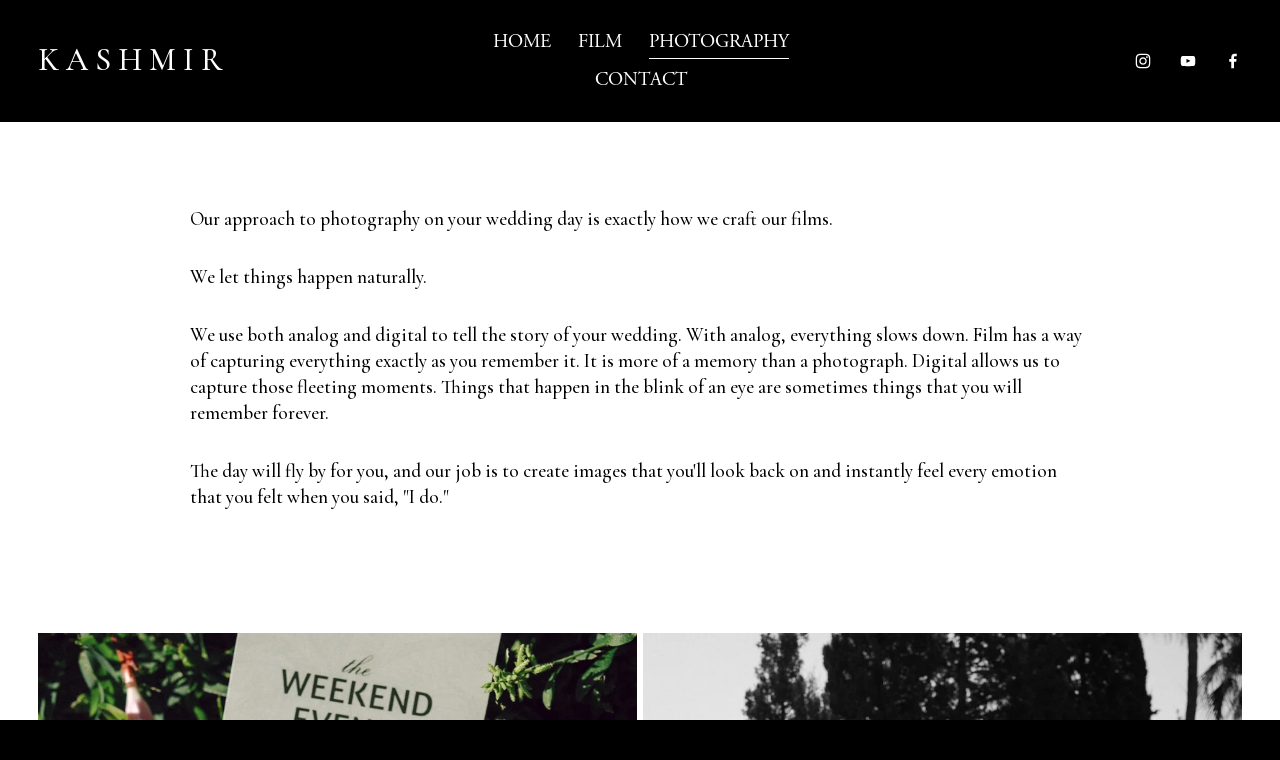

--- FILE ---
content_type: text/html;charset=utf-8
request_url: https://www.kashmirfilmphoto.co/photography
body_size: 34688
content:
<!doctype html>
<html xmlns:og="http://opengraphprotocol.org/schema/" xmlns:fb="http://www.facebook.com/2008/fbml" lang="en-US"  >
  <head>
    <meta http-equiv="X-UA-Compatible" content="IE=edge,chrome=1">
    <meta name="viewport" content="width=device-width, initial-scale=1">
    <!-- This is Squarespace. --><!-- olive-tunny-pel6 -->
<base href="">
<meta charset="utf-8" />
<title>Photography &mdash; Wedding Videographer - Kashmir Film &amp; Photo</title>
<meta http-equiv="Accept-CH" content="Sec-CH-UA-Platform-Version, Sec-CH-UA-Model" /><link rel="icon" type="image/x-icon" media="(prefers-color-scheme: light)" href="https://images.squarespace-cdn.com/content/v1/65df79c39ac4e8702b1bf57d/456925c3-438a-4c53-bc2a-a2529bcdc990/favicon.ico?format=100w"/>
<link rel="icon" type="image/x-icon" media="(prefers-color-scheme: dark)" href="https://images.squarespace-cdn.com/content/v1/65df79c39ac4e8702b1bf57d/095af871-6345-4a3f-b502-d8905674093d/favicon.ico?format=100w"/>
<link rel="canonical" href="https://www.kashmirfilmphoto.co/photography"/>
<meta property="og:site_name" content="K A S H M I R"/>
<meta property="og:title" content="Photography &mdash; Wedding Videographer - Kashmir Film &amp; Photo"/>
<meta property="og:url" content="https://www.kashmirfilmphoto.co/photography"/>
<meta property="og:type" content="website"/>
<meta property="og:description" content="Kashmir Film &amp; Photo is a wedding photographer based in St. Louis, Missouri specializing in classic and timeless photography."/>
<meta property="og:image" content="http://static1.squarespace.com/static/65df79c39ac4e8702b1bf57d/t/65e8c5f2d163644da158d81a/1709753842506/Tanner+and+Ashley-259.jpg?format=1500w"/>
<meta property="og:image:width" content="1500"/>
<meta property="og:image:height" content="1200"/>
<meta itemprop="name" content="Photography — Wedding Videographer - Kashmir Film &amp; Photo"/>
<meta itemprop="url" content="https://www.kashmirfilmphoto.co/photography"/>
<meta itemprop="description" content="Kashmir Film &amp; Photo is a wedding photographer based in St. Louis, Missouri specializing in classic and timeless photography."/>
<meta itemprop="thumbnailUrl" content="http://static1.squarespace.com/static/65df79c39ac4e8702b1bf57d/t/65e8c5f2d163644da158d81a/1709753842506/Tanner+and+Ashley-259.jpg?format=1500w"/>
<link rel="image_src" href="http://static1.squarespace.com/static/65df79c39ac4e8702b1bf57d/t/65e8c5f2d163644da158d81a/1709753842506/Tanner+and+Ashley-259.jpg?format=1500w" />
<meta itemprop="image" content="http://static1.squarespace.com/static/65df79c39ac4e8702b1bf57d/t/65e8c5f2d163644da158d81a/1709753842506/Tanner+and+Ashley-259.jpg?format=1500w"/>
<meta name="twitter:title" content="Photography — Wedding Videographer - Kashmir Film &amp; Photo"/>
<meta name="twitter:image" content="http://static1.squarespace.com/static/65df79c39ac4e8702b1bf57d/t/65e8c5f2d163644da158d81a/1709753842506/Tanner+and+Ashley-259.jpg?format=1500w"/>
<meta name="twitter:url" content="https://www.kashmirfilmphoto.co/photography"/>
<meta name="twitter:card" content="summary"/>
<meta name="twitter:description" content="Kashmir Film &amp; Photo is a wedding photographer based in St. Louis, Missouri specializing in classic and timeless photography."/>
<meta name="description" content="Kashmir Film &amp; Photo is a wedding photographer based in St. Louis, Missouri 
specializing in classic and timeless photography." />
<link rel="preconnect" href="https://images.squarespace-cdn.com">
<link rel="preconnect" href="https://use.typekit.net" crossorigin>
<link rel="preconnect" href="https://p.typekit.net" crossorigin>
<script type="text/javascript" src="//use.typekit.net/ik/Nrp3gqN6xHgIn24gaCV75WHDAr0yCFucc2zDnRCb_5IfectJXnX1IyvhF2jtFRZLFRmqZRSojDwojAwXZQ6aw24KwA4cFQiqe6MKIcBqdh48OAiyScBldhoqOWgkdkG4fVwXIMMjgfMfH6qJv2bbMg6YJMJ7fbRkFgMMeMt6MKG4fVIXIMMjIPMfqMe6q-czg6.js" async fetchpriority="high" onload="try{Typekit.load();}catch(e){} document.documentElement.classList.remove('wf-loading');"></script>
<script>document.documentElement.classList.add('wf-loading')</script>
<style>@keyframes fonts-loading { 0%, 99% { color: transparent; } } html.wf-loading * { animation: fonts-loading 3s; }</style>
<link rel="preconnect" href="https://fonts.gstatic.com" crossorigin>
<link rel="stylesheet" href="https://fonts.googleapis.com/css2?family=Cormorant+Garamond:ital,wght@0,400;0,500;0,700;1,400;1,500;1,700"><script type="text/javascript" crossorigin="anonymous" defer="true" nomodule="nomodule" src="//assets.squarespace.com/@sqs/polyfiller/1.6/legacy.js"></script>
<script type="text/javascript" crossorigin="anonymous" defer="true" src="//assets.squarespace.com/@sqs/polyfiller/1.6/modern.js"></script>
<script type="text/javascript">SQUARESPACE_ROLLUPS = {};</script>
<script>(function(rollups, name) { if (!rollups[name]) { rollups[name] = {}; } rollups[name].js = ["//assets.squarespace.com/universal/scripts-compressed/extract-css-runtime-069876cd432a1131-min.en-US.js"]; })(SQUARESPACE_ROLLUPS, 'squarespace-extract_css_runtime');</script>
<script crossorigin="anonymous" src="//assets.squarespace.com/universal/scripts-compressed/extract-css-runtime-069876cd432a1131-min.en-US.js" defer ></script><script>(function(rollups, name) { if (!rollups[name]) { rollups[name] = {}; } rollups[name].js = ["//assets.squarespace.com/universal/scripts-compressed/extract-css-moment-js-vendor-6f2a1f6ec9a41489-min.en-US.js"]; })(SQUARESPACE_ROLLUPS, 'squarespace-extract_css_moment_js_vendor');</script>
<script crossorigin="anonymous" src="//assets.squarespace.com/universal/scripts-compressed/extract-css-moment-js-vendor-6f2a1f6ec9a41489-min.en-US.js" defer ></script><script>(function(rollups, name) { if (!rollups[name]) { rollups[name] = {}; } rollups[name].js = ["//assets.squarespace.com/universal/scripts-compressed/cldr-resource-pack-22ed584d99d9b83d-min.en-US.js"]; })(SQUARESPACE_ROLLUPS, 'squarespace-cldr_resource_pack');</script>
<script crossorigin="anonymous" src="//assets.squarespace.com/universal/scripts-compressed/cldr-resource-pack-22ed584d99d9b83d-min.en-US.js" defer ></script><script>(function(rollups, name) { if (!rollups[name]) { rollups[name] = {}; } rollups[name].js = ["//assets.squarespace.com/universal/scripts-compressed/common-vendors-stable-fbd854d40b0804b7-min.en-US.js"]; })(SQUARESPACE_ROLLUPS, 'squarespace-common_vendors_stable');</script>
<script crossorigin="anonymous" src="//assets.squarespace.com/universal/scripts-compressed/common-vendors-stable-fbd854d40b0804b7-min.en-US.js" defer ></script><script>(function(rollups, name) { if (!rollups[name]) { rollups[name] = {}; } rollups[name].js = ["//assets.squarespace.com/universal/scripts-compressed/common-vendors-7052b75402b03b15-min.en-US.js"]; })(SQUARESPACE_ROLLUPS, 'squarespace-common_vendors');</script>
<script crossorigin="anonymous" src="//assets.squarespace.com/universal/scripts-compressed/common-vendors-7052b75402b03b15-min.en-US.js" defer ></script><script>(function(rollups, name) { if (!rollups[name]) { rollups[name] = {}; } rollups[name].js = ["//assets.squarespace.com/universal/scripts-compressed/common-253a28a2551fe4f3-min.en-US.js"]; })(SQUARESPACE_ROLLUPS, 'squarespace-common');</script>
<script crossorigin="anonymous" src="//assets.squarespace.com/universal/scripts-compressed/common-253a28a2551fe4f3-min.en-US.js" defer ></script><script>(function(rollups, name) { if (!rollups[name]) { rollups[name] = {}; } rollups[name].js = ["//assets.squarespace.com/universal/scripts-compressed/performance-ad9e27deecfccdcd-min.en-US.js"]; })(SQUARESPACE_ROLLUPS, 'squarespace-performance');</script>
<script crossorigin="anonymous" src="//assets.squarespace.com/universal/scripts-compressed/performance-ad9e27deecfccdcd-min.en-US.js" defer ></script><script data-name="static-context">Static = window.Static || {}; Static.SQUARESPACE_CONTEXT = {"betaFeatureFlags":["campaigns_import_discounts","scripts_defer","campaigns_new_image_layout_picker","enable_form_submission_trigger","member_areas_feature","marketing_landing_page","i18n_beta_website_locales","campaigns_thumbnail_layout","override_block_styles","marketing_automations","modernized-pdp-m2-enabled","new_stacked_index","nested_categories","campaigns_discount_section_in_blasts","campaigns_merch_state","campaigns_discount_section_in_automations","contacts_and_campaigns_redesign","commerce-product-forms-rendering","section-sdk-plp-list-view-atc-button-enabled","supports_versioned_template_assets"],"facebookAppId":"314192535267336","facebookApiVersion":"v6.0","rollups":{"squarespace-announcement-bar":{"js":"//assets.squarespace.com/universal/scripts-compressed/announcement-bar-cbedc76c6324797f-min.en-US.js"},"squarespace-audio-player":{"css":"//assets.squarespace.com/universal/styles-compressed/audio-player-b05f5197a871c566-min.en-US.css","js":"//assets.squarespace.com/universal/scripts-compressed/audio-player-da2700baaad04b07-min.en-US.js"},"squarespace-blog-collection-list":{"css":"//assets.squarespace.com/universal/styles-compressed/blog-collection-list-b4046463b72f34e2-min.en-US.css","js":"//assets.squarespace.com/universal/scripts-compressed/blog-collection-list-f78db80fc1cd6fce-min.en-US.js"},"squarespace-calendar-block-renderer":{"css":"//assets.squarespace.com/universal/styles-compressed/calendar-block-renderer-b72d08ba4421f5a0-min.en-US.css","js":"//assets.squarespace.com/universal/scripts-compressed/calendar-block-renderer-867a1d519964ab77-min.en-US.js"},"squarespace-chartjs-helpers":{"css":"//assets.squarespace.com/universal/styles-compressed/chartjs-helpers-96b256171ee039c1-min.en-US.css","js":"//assets.squarespace.com/universal/scripts-compressed/chartjs-helpers-4fd57f343946d08e-min.en-US.js"},"squarespace-comments":{"css":"//assets.squarespace.com/universal/styles-compressed/comments-621cedd89299c26d-min.en-US.css","js":"//assets.squarespace.com/universal/scripts-compressed/comments-cc444fae3fead46c-min.en-US.js"},"squarespace-custom-css-popup":{"css":"//assets.squarespace.com/universal/styles-compressed/custom-css-popup-2521e9fac704ef13-min.en-US.css","js":"//assets.squarespace.com/universal/scripts-compressed/custom-css-popup-a8c3b9321145de8d-min.en-US.js"},"squarespace-dialog":{"css":"//assets.squarespace.com/universal/styles-compressed/dialog-f9093f2d526b94df-min.en-US.css","js":"//assets.squarespace.com/universal/scripts-compressed/dialog-45f2a86bb0fad8dc-min.en-US.js"},"squarespace-events-collection":{"css":"//assets.squarespace.com/universal/styles-compressed/events-collection-b72d08ba4421f5a0-min.en-US.css","js":"//assets.squarespace.com/universal/scripts-compressed/events-collection-14cfd7ddff021d8b-min.en-US.js"},"squarespace-form-rendering-utils":{"js":"//assets.squarespace.com/universal/scripts-compressed/form-rendering-utils-2823e76ff925bfc2-min.en-US.js"},"squarespace-forms":{"css":"//assets.squarespace.com/universal/styles-compressed/forms-0afd3c6ac30bbab1-min.en-US.css","js":"//assets.squarespace.com/universal/scripts-compressed/forms-9b71770e3caa3dc7-min.en-US.js"},"squarespace-gallery-collection-list":{"css":"//assets.squarespace.com/universal/styles-compressed/gallery-collection-list-b4046463b72f34e2-min.en-US.css","js":"//assets.squarespace.com/universal/scripts-compressed/gallery-collection-list-07747667a3187b76-min.en-US.js"},"squarespace-image-zoom":{"css":"//assets.squarespace.com/universal/styles-compressed/image-zoom-b4046463b72f34e2-min.en-US.css","js":"//assets.squarespace.com/universal/scripts-compressed/image-zoom-60c18dc5f8f599ea-min.en-US.js"},"squarespace-pinterest":{"css":"//assets.squarespace.com/universal/styles-compressed/pinterest-b4046463b72f34e2-min.en-US.css","js":"//assets.squarespace.com/universal/scripts-compressed/pinterest-11a90aa8ae197c86-min.en-US.js"},"squarespace-popup-overlay":{"css":"//assets.squarespace.com/universal/styles-compressed/popup-overlay-b742b752f5880972-min.en-US.css","js":"//assets.squarespace.com/universal/scripts-compressed/popup-overlay-2b60d0db5b93df47-min.en-US.js"},"squarespace-product-quick-view":{"css":"//assets.squarespace.com/universal/styles-compressed/product-quick-view-38b079e24749700e-min.en-US.css","js":"//assets.squarespace.com/universal/scripts-compressed/product-quick-view-92a3774035ca7328-min.en-US.js"},"squarespace-products-collection-item-v2":{"css":"//assets.squarespace.com/universal/styles-compressed/products-collection-item-v2-b4046463b72f34e2-min.en-US.css","js":"//assets.squarespace.com/universal/scripts-compressed/products-collection-item-v2-e3a3f101748fca6e-min.en-US.js"},"squarespace-products-collection-list-v2":{"css":"//assets.squarespace.com/universal/styles-compressed/products-collection-list-v2-b4046463b72f34e2-min.en-US.css","js":"//assets.squarespace.com/universal/scripts-compressed/products-collection-list-v2-eedc544f4cc56af4-min.en-US.js"},"squarespace-search-page":{"css":"//assets.squarespace.com/universal/styles-compressed/search-page-90a67fc09b9b32c6-min.en-US.css","js":"//assets.squarespace.com/universal/scripts-compressed/search-page-e64261438cc72da8-min.en-US.js"},"squarespace-search-preview":{"js":"//assets.squarespace.com/universal/scripts-compressed/search-preview-5d7891e0abe27f45-min.en-US.js"},"squarespace-simple-liking":{"css":"//assets.squarespace.com/universal/styles-compressed/simple-liking-701bf8bbc05ec6aa-min.en-US.css","js":"//assets.squarespace.com/universal/scripts-compressed/simple-liking-c63bf8989a1c119a-min.en-US.js"},"squarespace-social-buttons":{"css":"//assets.squarespace.com/universal/styles-compressed/social-buttons-95032e5fa98e47a5-min.en-US.css","js":"//assets.squarespace.com/universal/scripts-compressed/social-buttons-0839ae7d1715ddd3-min.en-US.js"},"squarespace-tourdates":{"css":"//assets.squarespace.com/universal/styles-compressed/tourdates-b4046463b72f34e2-min.en-US.css","js":"//assets.squarespace.com/universal/scripts-compressed/tourdates-3d0769ff3268f527-min.en-US.js"},"squarespace-website-overlays-manager":{"css":"//assets.squarespace.com/universal/styles-compressed/website-overlays-manager-07ea5a4e004e6710-min.en-US.css","js":"//assets.squarespace.com/universal/scripts-compressed/website-overlays-manager-532fc21fb15f0ba1-min.en-US.js"}},"pageType":2,"website":{"id":"65df79c39ac4e8702b1bf57d","identifier":"olive-tunny-pel6","websiteType":1,"contentModifiedOn":1763762369454,"cloneable":false,"hasBeenCloneable":false,"siteStatus":{},"language":"en-US","translationLocale":"en-US","formattingLocale":"en-US","timeZone":"America/Chicago","machineTimeZoneOffset":-21600000,"timeZoneOffset":-21600000,"timeZoneAbbr":"CST","siteTitle":"K A S H M I R","fullSiteTitle":"Photography \u2014 Wedding Videographer - Kashmir Film & Photo","siteDescription":"","location":{},"socialLogoImageId":"65e8c5f2d163644da158d81a","shareButtonOptions":{"3":true,"1":true,"2":true,"4":true,"8":true,"7":true,"6":true},"socialLogoImageUrl":"//images.squarespace-cdn.com/content/v1/65df79c39ac4e8702b1bf57d/373e67d9-8cbb-481d-b624-432ef0c0ba04/Tanner+and+Ashley-259.jpg","authenticUrl":"https://www.kashmirfilmphoto.co","internalUrl":"https://olive-tunny-pel6.squarespace.com","baseUrl":"https://www.kashmirfilmphoto.co","primaryDomain":"www.kashmirfilmphoto.co","sslSetting":3,"isHstsEnabled":true,"socialAccounts":[{"serviceId":64,"screenname":"Instagram","addedOn":1709144515967,"profileUrl":"http://instagram.com/kashmirfilmphoto","iconEnabled":true,"serviceName":"instagram-unauth"},{"serviceId":69,"screenname":"YouTube","addedOn":1717865390730,"profileUrl":"https://www.youtube.com/@kashmirfilmphoto4354","iconEnabled":true,"serviceName":"youtube-unauth"},{"serviceId":60,"screenname":"Facebook","addedOn":1717865409694,"profileUrl":"http://facebook.com/kashmirfilmphoto","iconEnabled":true,"serviceName":"facebook-unauth"}],"typekitId":"","statsMigrated":false,"imageMetadataProcessingEnabled":false,"screenshotId":"b4d8f38f80f6ac586c11c9a44b160550ea5f4305d2b3ff8b7d49c2d54ee60ce1","captchaSettings":{"enabledForDonations":false},"showOwnerLogin":false},"websiteSettings":{"id":"65df79c39ac4e8702b1bf582","websiteId":"65df79c39ac4e8702b1bf57d","subjects":[],"country":"US","state":"MO","simpleLikingEnabled":true,"popupOverlaySettings":{"style":1,"enabledPages":[]},"commentLikesAllowed":true,"commentAnonAllowed":true,"commentThreaded":true,"commentApprovalRequired":false,"commentAvatarsOn":true,"commentSortType":2,"commentFlagThreshold":0,"commentFlagsAllowed":true,"commentEnableByDefault":true,"commentDisableAfterDaysDefault":0,"disqusShortname":"","commentsEnabled":false,"businessHours":{},"storeSettings":{"returnPolicy":null,"termsOfService":null,"privacyPolicy":null,"expressCheckout":false,"continueShoppingLinkUrl":"/","useLightCart":false,"showNoteField":false,"shippingCountryDefaultValue":"US","billToShippingDefaultValue":false,"showShippingPhoneNumber":true,"isShippingPhoneRequired":false,"showBillingPhoneNumber":true,"isBillingPhoneRequired":false,"currenciesSupported":["USD","CAD","GBP","AUD","EUR","CHF","NOK","SEK","DKK","NZD","SGD","MXN","HKD","CZK","ILS","MYR","RUB","PHP","PLN","THB","BRL","ARS","COP","IDR","INR","JPY","ZAR"],"defaultCurrency":"USD","selectedCurrency":"USD","measurementStandard":1,"showCustomCheckoutForm":false,"checkoutPageMarketingOptInEnabled":true,"enableMailingListOptInByDefault":false,"sameAsRetailLocation":false,"merchandisingSettings":{"scarcityEnabledOnProductItems":false,"scarcityEnabledOnProductBlocks":false,"scarcityMessageType":"DEFAULT_SCARCITY_MESSAGE","scarcityThreshold":10,"multipleQuantityAllowedForServices":true,"restockNotificationsEnabled":false,"restockNotificationsSuccessText":"","restockNotificationsMailingListSignUpEnabled":false,"relatedProductsEnabled":false,"relatedProductsOrdering":"random","soldOutVariantsDropdownDisabled":false,"productComposerOptedIn":false,"productComposerABTestOptedOut":false,"productReviewsEnabled":false},"minimumOrderSubtotalEnabled":false,"minimumOrderSubtotal":{"currency":"USD","value":"0.00"},"addToCartConfirmationType":2,"isLive":false,"multipleQuantityAllowedForServices":true},"useEscapeKeyToLogin":false,"ssBadgeType":1,"ssBadgePosition":4,"ssBadgeVisibility":1,"ssBadgeDevices":1,"pinterestOverlayOptions":{"mode":"disabled"},"userAccountsSettings":{"loginAllowed":false,"signupAllowed":false}},"cookieSettings":{"isCookieBannerEnabled":false,"isRestrictiveCookiePolicyEnabled":false,"cookieBannerText":"","cookieBannerTheme":"","cookieBannerVariant":"","cookieBannerPosition":"","cookieBannerCtaVariant":"","cookieBannerCtaText":"","cookieBannerAcceptType":"OPT_IN","cookieBannerOptOutCtaText":"","cookieBannerHasOptOut":false,"cookieBannerHasManageCookies":true,"cookieBannerManageCookiesLabel":"","cookieBannerSavedPreferencesText":"","cookieBannerSavedPreferencesLayout":"PILL"},"websiteCloneable":false,"collection":{"title":"Kashmir Film & Photo | Photography","id":"65df80866611b963f60ba9e0","fullUrl":"/photography","type":10,"permissionType":1},"subscribed":false,"appDomain":"squarespace.com","templateTweakable":true,"tweakJSON":{"form-use-theme-colors":"true","header-logo-height":"50px","header-mobile-logo-max-height":"30px","header-vert-padding":"1.8vw","header-width":"Full","maxPageWidth":"2003px","mobile-header-vert-padding":"6vw","pagePadding":"3vw","tweak-blog-alternating-side-by-side-image-aspect-ratio":"1:1 Square","tweak-blog-alternating-side-by-side-image-spacing":"5%","tweak-blog-alternating-side-by-side-meta-spacing":"15px","tweak-blog-alternating-side-by-side-primary-meta":"Categories","tweak-blog-alternating-side-by-side-read-more-spacing":"5px","tweak-blog-alternating-side-by-side-secondary-meta":"Date","tweak-blog-basic-grid-columns":"2","tweak-blog-basic-grid-image-aspect-ratio":"3:2 Standard","tweak-blog-basic-grid-image-spacing":"30px","tweak-blog-basic-grid-meta-spacing":"15px","tweak-blog-basic-grid-primary-meta":"Categories","tweak-blog-basic-grid-read-more-spacing":"15px","tweak-blog-basic-grid-secondary-meta":"Date","tweak-blog-item-custom-width":"60","tweak-blog-item-show-author-profile":"false","tweak-blog-item-width":"Narrow","tweak-blog-masonry-columns":"2","tweak-blog-masonry-horizontal-spacing":"150px","tweak-blog-masonry-image-spacing":"25px","tweak-blog-masonry-meta-spacing":"20px","tweak-blog-masonry-primary-meta":"Categories","tweak-blog-masonry-read-more-spacing":"5px","tweak-blog-masonry-secondary-meta":"Date","tweak-blog-masonry-vertical-spacing":"100px","tweak-blog-side-by-side-image-aspect-ratio":"1:1 Square","tweak-blog-side-by-side-image-spacing":"6%","tweak-blog-side-by-side-meta-spacing":"20px","tweak-blog-side-by-side-primary-meta":"Categories","tweak-blog-side-by-side-read-more-spacing":"5px","tweak-blog-side-by-side-secondary-meta":"Date","tweak-blog-single-column-image-spacing":"40px","tweak-blog-single-column-meta-spacing":"30px","tweak-blog-single-column-primary-meta":"Categories","tweak-blog-single-column-read-more-spacing":"30px","tweak-blog-single-column-secondary-meta":"Date","tweak-events-stacked-show-thumbnails":"true","tweak-events-stacked-thumbnail-size":"3:2 Standard","tweak-fixed-header":"true","tweak-fixed-header-style":"Basic","tweak-global-animations-animation-curve":"ease","tweak-global-animations-animation-delay":"0.6s","tweak-global-animations-animation-duration":"0.90s","tweak-global-animations-animation-style":"fade","tweak-global-animations-animation-type":"fade","tweak-global-animations-complexity-level":"detailed","tweak-global-animations-enabled":"true","tweak-portfolio-grid-basic-custom-height":"50","tweak-portfolio-grid-overlay-custom-height":"50","tweak-portfolio-hover-follow-acceleration":"10%","tweak-portfolio-hover-follow-animation-duration":"Medium","tweak-portfolio-hover-follow-animation-type":"Fade","tweak-portfolio-hover-follow-delimiter":"Forward Slash","tweak-portfolio-hover-follow-front":"false","tweak-portfolio-hover-follow-layout":"Inline","tweak-portfolio-hover-follow-size":"75","tweak-portfolio-hover-follow-text-spacing-x":"1.5","tweak-portfolio-hover-follow-text-spacing-y":"1.5","tweak-portfolio-hover-static-animation-duration":"Medium","tweak-portfolio-hover-static-animation-type":"Scale Up","tweak-portfolio-hover-static-delimiter":"Forward Slash","tweak-portfolio-hover-static-front":"false","tweak-portfolio-hover-static-layout":"Stacked","tweak-portfolio-hover-static-size":"75","tweak-portfolio-hover-static-text-spacing-x":"1.5","tweak-portfolio-hover-static-text-spacing-y":"1.5","tweak-portfolio-index-background-animation-duration":"Medium","tweak-portfolio-index-background-animation-type":"Fade","tweak-portfolio-index-background-custom-height":"50","tweak-portfolio-index-background-delimiter":"None","tweak-portfolio-index-background-height":"Large","tweak-portfolio-index-background-horizontal-alignment":"Center","tweak-portfolio-index-background-link-format":"Stacked","tweak-portfolio-index-background-persist":"false","tweak-portfolio-index-background-vertical-alignment":"Middle","tweak-portfolio-index-background-width":"Full Bleed","tweak-product-basic-item-click-action":"None","tweak-product-basic-item-gallery-aspect-ratio":"3:4 Three-Four (Vertical)","tweak-product-basic-item-gallery-design":"Slideshow","tweak-product-basic-item-gallery-width":"50%","tweak-product-basic-item-hover-action":"None","tweak-product-basic-item-image-spacing":"3vw","tweak-product-basic-item-image-zoom-factor":"1.75","tweak-product-basic-item-product-variant-display":"Dropdown","tweak-product-basic-item-thumbnail-placement":"Side","tweak-product-basic-item-variant-picker-layout":"Dropdowns","tweak-products-add-to-cart-button":"false","tweak-products-columns":"3","tweak-products-gutter-column":"2vw","tweak-products-gutter-row":"3vw","tweak-products-header-text-alignment":"Middle","tweak-products-image-aspect-ratio":"1:1 Square","tweak-products-image-text-spacing":"1vw","tweak-products-mobile-columns":"1","tweak-products-text-alignment":"Left","tweak-products-width":"Inset","tweak-transparent-header":"false"},"templateId":"5c5a519771c10ba3470d8101","templateVersion":"7.1","pageFeatures":[1,2,4],"gmRenderKey":"QUl6YVN5Q0JUUk9xNkx1dkZfSUUxcjQ2LVQ0QWVUU1YtMGQ3bXk4","templateScriptsRootUrl":"https://static1.squarespace.com/static/vta/5c5a519771c10ba3470d8101/scripts/","impersonatedSession":false,"tzData":{"zones":[[-360,"US","C%sT",null]],"rules":{"US":[[1967,2006,null,"Oct","lastSun","2:00","0","S"],[1987,2006,null,"Apr","Sun>=1","2:00","1:00","D"],[2007,"max",null,"Mar","Sun>=8","2:00","1:00","D"],[2007,"max",null,"Nov","Sun>=1","2:00","0","S"]]}},"showAnnouncementBar":false,"recaptchaEnterpriseContext":{"recaptchaEnterpriseSiteKey":"6LdDFQwjAAAAAPigEvvPgEVbb7QBm-TkVJdDTlAv"},"i18nContext":{"timeZoneData":{"id":"America/Chicago","name":"Central Time"}},"env":"PRODUCTION","visitorFormContext":{"formFieldFormats":{"initialPhoneFormat":{"id":0,"type":"PHONE_NUMBER","country":"US","labelLocale":"en-US","fields":[{"type":"SEPARATOR","label":"(","identifier":"LeftParen","length":0,"required":false,"metadata":{}},{"type":"FIELD","label":"1","identifier":"1","length":3,"required":false,"metadata":{}},{"type":"SEPARATOR","label":")","identifier":"RightParen","length":0,"required":false,"metadata":{}},{"type":"SEPARATOR","label":" ","identifier":"Space","length":0,"required":false,"metadata":{}},{"type":"FIELD","label":"2","identifier":"2","length":3,"required":false,"metadata":{}},{"type":"SEPARATOR","label":"-","identifier":"Dash","length":0,"required":false,"metadata":{}},{"type":"FIELD","label":"3","identifier":"3","length":14,"required":false,"metadata":{}}]},"initialNameOrder":"GIVEN_FIRST","initialAddressFormat":{"id":0,"type":"ADDRESS","country":"US","labelLocale":"en","fields":[{"type":"FIELD","label":"Address Line 1","identifier":"Line1","length":0,"required":true,"metadata":{"autocomplete":"address-line1"}},{"type":"SEPARATOR","label":"\n","identifier":"Newline","length":0,"required":false,"metadata":{}},{"type":"FIELD","label":"Address Line 2","identifier":"Line2","length":0,"required":false,"metadata":{"autocomplete":"address-line2"}},{"type":"SEPARATOR","label":"\n","identifier":"Newline","length":0,"required":false,"metadata":{}},{"type":"FIELD","label":"City","identifier":"City","length":0,"required":true,"metadata":{"autocomplete":"address-level2"}},{"type":"SEPARATOR","label":",","identifier":"Comma","length":0,"required":false,"metadata":{}},{"type":"SEPARATOR","label":" ","identifier":"Space","length":0,"required":false,"metadata":{}},{"type":"FIELD","label":"State","identifier":"State","length":0,"required":true,"metadata":{"autocomplete":"address-level1"}},{"type":"SEPARATOR","label":" ","identifier":"Space","length":0,"required":false,"metadata":{}},{"type":"FIELD","label":"ZIP Code","identifier":"Zip","length":0,"required":true,"metadata":{"autocomplete":"postal-code"}}]},"countries":[{"name":"Afghanistan","code":"AF","phoneCode":"+93"},{"name":"\u00C5land Islands","code":"AX","phoneCode":"+358"},{"name":"Albania","code":"AL","phoneCode":"+355"},{"name":"Algeria","code":"DZ","phoneCode":"+213"},{"name":"American Samoa","code":"AS","phoneCode":"+1"},{"name":"Andorra","code":"AD","phoneCode":"+376"},{"name":"Angola","code":"AO","phoneCode":"+244"},{"name":"Anguilla","code":"AI","phoneCode":"+1"},{"name":"Antigua & Barbuda","code":"AG","phoneCode":"+1"},{"name":"Argentina","code":"AR","phoneCode":"+54"},{"name":"Armenia","code":"AM","phoneCode":"+374"},{"name":"Aruba","code":"AW","phoneCode":"+297"},{"name":"Ascension Island","code":"AC","phoneCode":"+247"},{"name":"Australia","code":"AU","phoneCode":"+61"},{"name":"Austria","code":"AT","phoneCode":"+43"},{"name":"Azerbaijan","code":"AZ","phoneCode":"+994"},{"name":"Bahamas","code":"BS","phoneCode":"+1"},{"name":"Bahrain","code":"BH","phoneCode":"+973"},{"name":"Bangladesh","code":"BD","phoneCode":"+880"},{"name":"Barbados","code":"BB","phoneCode":"+1"},{"name":"Belarus","code":"BY","phoneCode":"+375"},{"name":"Belgium","code":"BE","phoneCode":"+32"},{"name":"Belize","code":"BZ","phoneCode":"+501"},{"name":"Benin","code":"BJ","phoneCode":"+229"},{"name":"Bermuda","code":"BM","phoneCode":"+1"},{"name":"Bhutan","code":"BT","phoneCode":"+975"},{"name":"Bolivia","code":"BO","phoneCode":"+591"},{"name":"Bosnia & Herzegovina","code":"BA","phoneCode":"+387"},{"name":"Botswana","code":"BW","phoneCode":"+267"},{"name":"Brazil","code":"BR","phoneCode":"+55"},{"name":"British Indian Ocean Territory","code":"IO","phoneCode":"+246"},{"name":"British Virgin Islands","code":"VG","phoneCode":"+1"},{"name":"Brunei","code":"BN","phoneCode":"+673"},{"name":"Bulgaria","code":"BG","phoneCode":"+359"},{"name":"Burkina Faso","code":"BF","phoneCode":"+226"},{"name":"Burundi","code":"BI","phoneCode":"+257"},{"name":"Cambodia","code":"KH","phoneCode":"+855"},{"name":"Cameroon","code":"CM","phoneCode":"+237"},{"name":"Canada","code":"CA","phoneCode":"+1"},{"name":"Cape Verde","code":"CV","phoneCode":"+238"},{"name":"Caribbean Netherlands","code":"BQ","phoneCode":"+599"},{"name":"Cayman Islands","code":"KY","phoneCode":"+1"},{"name":"Central African Republic","code":"CF","phoneCode":"+236"},{"name":"Chad","code":"TD","phoneCode":"+235"},{"name":"Chile","code":"CL","phoneCode":"+56"},{"name":"China","code":"CN","phoneCode":"+86"},{"name":"Christmas Island","code":"CX","phoneCode":"+61"},{"name":"Cocos (Keeling) Islands","code":"CC","phoneCode":"+61"},{"name":"Colombia","code":"CO","phoneCode":"+57"},{"name":"Comoros","code":"KM","phoneCode":"+269"},{"name":"Congo - Brazzaville","code":"CG","phoneCode":"+242"},{"name":"Congo - Kinshasa","code":"CD","phoneCode":"+243"},{"name":"Cook Islands","code":"CK","phoneCode":"+682"},{"name":"Costa Rica","code":"CR","phoneCode":"+506"},{"name":"C\u00F4te d\u2019Ivoire","code":"CI","phoneCode":"+225"},{"name":"Croatia","code":"HR","phoneCode":"+385"},{"name":"Cuba","code":"CU","phoneCode":"+53"},{"name":"Cura\u00E7ao","code":"CW","phoneCode":"+599"},{"name":"Cyprus","code":"CY","phoneCode":"+357"},{"name":"Czechia","code":"CZ","phoneCode":"+420"},{"name":"Denmark","code":"DK","phoneCode":"+45"},{"name":"Djibouti","code":"DJ","phoneCode":"+253"},{"name":"Dominica","code":"DM","phoneCode":"+1"},{"name":"Dominican Republic","code":"DO","phoneCode":"+1"},{"name":"Ecuador","code":"EC","phoneCode":"+593"},{"name":"Egypt","code":"EG","phoneCode":"+20"},{"name":"El Salvador","code":"SV","phoneCode":"+503"},{"name":"Equatorial Guinea","code":"GQ","phoneCode":"+240"},{"name":"Eritrea","code":"ER","phoneCode":"+291"},{"name":"Estonia","code":"EE","phoneCode":"+372"},{"name":"Eswatini","code":"SZ","phoneCode":"+268"},{"name":"Ethiopia","code":"ET","phoneCode":"+251"},{"name":"Falkland Islands","code":"FK","phoneCode":"+500"},{"name":"Faroe Islands","code":"FO","phoneCode":"+298"},{"name":"Fiji","code":"FJ","phoneCode":"+679"},{"name":"Finland","code":"FI","phoneCode":"+358"},{"name":"France","code":"FR","phoneCode":"+33"},{"name":"French Guiana","code":"GF","phoneCode":"+594"},{"name":"French Polynesia","code":"PF","phoneCode":"+689"},{"name":"Gabon","code":"GA","phoneCode":"+241"},{"name":"Gambia","code":"GM","phoneCode":"+220"},{"name":"Georgia","code":"GE","phoneCode":"+995"},{"name":"Germany","code":"DE","phoneCode":"+49"},{"name":"Ghana","code":"GH","phoneCode":"+233"},{"name":"Gibraltar","code":"GI","phoneCode":"+350"},{"name":"Greece","code":"GR","phoneCode":"+30"},{"name":"Greenland","code":"GL","phoneCode":"+299"},{"name":"Grenada","code":"GD","phoneCode":"+1"},{"name":"Guadeloupe","code":"GP","phoneCode":"+590"},{"name":"Guam","code":"GU","phoneCode":"+1"},{"name":"Guatemala","code":"GT","phoneCode":"+502"},{"name":"Guernsey","code":"GG","phoneCode":"+44"},{"name":"Guinea","code":"GN","phoneCode":"+224"},{"name":"Guinea-Bissau","code":"GW","phoneCode":"+245"},{"name":"Guyana","code":"GY","phoneCode":"+592"},{"name":"Haiti","code":"HT","phoneCode":"+509"},{"name":"Honduras","code":"HN","phoneCode":"+504"},{"name":"Hong Kong SAR China","code":"HK","phoneCode":"+852"},{"name":"Hungary","code":"HU","phoneCode":"+36"},{"name":"Iceland","code":"IS","phoneCode":"+354"},{"name":"India","code":"IN","phoneCode":"+91"},{"name":"Indonesia","code":"ID","phoneCode":"+62"},{"name":"Iran","code":"IR","phoneCode":"+98"},{"name":"Iraq","code":"IQ","phoneCode":"+964"},{"name":"Ireland","code":"IE","phoneCode":"+353"},{"name":"Isle of Man","code":"IM","phoneCode":"+44"},{"name":"Israel","code":"IL","phoneCode":"+972"},{"name":"Italy","code":"IT","phoneCode":"+39"},{"name":"Jamaica","code":"JM","phoneCode":"+1"},{"name":"Japan","code":"JP","phoneCode":"+81"},{"name":"Jersey","code":"JE","phoneCode":"+44"},{"name":"Jordan","code":"JO","phoneCode":"+962"},{"name":"Kazakhstan","code":"KZ","phoneCode":"+7"},{"name":"Kenya","code":"KE","phoneCode":"+254"},{"name":"Kiribati","code":"KI","phoneCode":"+686"},{"name":"Kosovo","code":"XK","phoneCode":"+383"},{"name":"Kuwait","code":"KW","phoneCode":"+965"},{"name":"Kyrgyzstan","code":"KG","phoneCode":"+996"},{"name":"Laos","code":"LA","phoneCode":"+856"},{"name":"Latvia","code":"LV","phoneCode":"+371"},{"name":"Lebanon","code":"LB","phoneCode":"+961"},{"name":"Lesotho","code":"LS","phoneCode":"+266"},{"name":"Liberia","code":"LR","phoneCode":"+231"},{"name":"Libya","code":"LY","phoneCode":"+218"},{"name":"Liechtenstein","code":"LI","phoneCode":"+423"},{"name":"Lithuania","code":"LT","phoneCode":"+370"},{"name":"Luxembourg","code":"LU","phoneCode":"+352"},{"name":"Macao SAR China","code":"MO","phoneCode":"+853"},{"name":"Madagascar","code":"MG","phoneCode":"+261"},{"name":"Malawi","code":"MW","phoneCode":"+265"},{"name":"Malaysia","code":"MY","phoneCode":"+60"},{"name":"Maldives","code":"MV","phoneCode":"+960"},{"name":"Mali","code":"ML","phoneCode":"+223"},{"name":"Malta","code":"MT","phoneCode":"+356"},{"name":"Marshall Islands","code":"MH","phoneCode":"+692"},{"name":"Martinique","code":"MQ","phoneCode":"+596"},{"name":"Mauritania","code":"MR","phoneCode":"+222"},{"name":"Mauritius","code":"MU","phoneCode":"+230"},{"name":"Mayotte","code":"YT","phoneCode":"+262"},{"name":"Mexico","code":"MX","phoneCode":"+52"},{"name":"Micronesia","code":"FM","phoneCode":"+691"},{"name":"Moldova","code":"MD","phoneCode":"+373"},{"name":"Monaco","code":"MC","phoneCode":"+377"},{"name":"Mongolia","code":"MN","phoneCode":"+976"},{"name":"Montenegro","code":"ME","phoneCode":"+382"},{"name":"Montserrat","code":"MS","phoneCode":"+1"},{"name":"Morocco","code":"MA","phoneCode":"+212"},{"name":"Mozambique","code":"MZ","phoneCode":"+258"},{"name":"Myanmar (Burma)","code":"MM","phoneCode":"+95"},{"name":"Namibia","code":"NA","phoneCode":"+264"},{"name":"Nauru","code":"NR","phoneCode":"+674"},{"name":"Nepal","code":"NP","phoneCode":"+977"},{"name":"Netherlands","code":"NL","phoneCode":"+31"},{"name":"New Caledonia","code":"NC","phoneCode":"+687"},{"name":"New Zealand","code":"NZ","phoneCode":"+64"},{"name":"Nicaragua","code":"NI","phoneCode":"+505"},{"name":"Niger","code":"NE","phoneCode":"+227"},{"name":"Nigeria","code":"NG","phoneCode":"+234"},{"name":"Niue","code":"NU","phoneCode":"+683"},{"name":"Norfolk Island","code":"NF","phoneCode":"+672"},{"name":"Northern Mariana Islands","code":"MP","phoneCode":"+1"},{"name":"North Korea","code":"KP","phoneCode":"+850"},{"name":"North Macedonia","code":"MK","phoneCode":"+389"},{"name":"Norway","code":"NO","phoneCode":"+47"},{"name":"Oman","code":"OM","phoneCode":"+968"},{"name":"Pakistan","code":"PK","phoneCode":"+92"},{"name":"Palau","code":"PW","phoneCode":"+680"},{"name":"Palestinian Territories","code":"PS","phoneCode":"+970"},{"name":"Panama","code":"PA","phoneCode":"+507"},{"name":"Papua New Guinea","code":"PG","phoneCode":"+675"},{"name":"Paraguay","code":"PY","phoneCode":"+595"},{"name":"Peru","code":"PE","phoneCode":"+51"},{"name":"Philippines","code":"PH","phoneCode":"+63"},{"name":"Poland","code":"PL","phoneCode":"+48"},{"name":"Portugal","code":"PT","phoneCode":"+351"},{"name":"Puerto Rico","code":"PR","phoneCode":"+1"},{"name":"Qatar","code":"QA","phoneCode":"+974"},{"name":"R\u00E9union","code":"RE","phoneCode":"+262"},{"name":"Romania","code":"RO","phoneCode":"+40"},{"name":"Russia","code":"RU","phoneCode":"+7"},{"name":"Rwanda","code":"RW","phoneCode":"+250"},{"name":"Samoa","code":"WS","phoneCode":"+685"},{"name":"San Marino","code":"SM","phoneCode":"+378"},{"name":"S\u00E3o Tom\u00E9 & Pr\u00EDncipe","code":"ST","phoneCode":"+239"},{"name":"Saudi Arabia","code":"SA","phoneCode":"+966"},{"name":"Senegal","code":"SN","phoneCode":"+221"},{"name":"Serbia","code":"RS","phoneCode":"+381"},{"name":"Seychelles","code":"SC","phoneCode":"+248"},{"name":"Sierra Leone","code":"SL","phoneCode":"+232"},{"name":"Singapore","code":"SG","phoneCode":"+65"},{"name":"Sint Maarten","code":"SX","phoneCode":"+1"},{"name":"Slovakia","code":"SK","phoneCode":"+421"},{"name":"Slovenia","code":"SI","phoneCode":"+386"},{"name":"Solomon Islands","code":"SB","phoneCode":"+677"},{"name":"Somalia","code":"SO","phoneCode":"+252"},{"name":"South Africa","code":"ZA","phoneCode":"+27"},{"name":"South Korea","code":"KR","phoneCode":"+82"},{"name":"South Sudan","code":"SS","phoneCode":"+211"},{"name":"Spain","code":"ES","phoneCode":"+34"},{"name":"Sri Lanka","code":"LK","phoneCode":"+94"},{"name":"St. Barth\u00E9lemy","code":"BL","phoneCode":"+590"},{"name":"St. Helena","code":"SH","phoneCode":"+290"},{"name":"St. Kitts & Nevis","code":"KN","phoneCode":"+1"},{"name":"St. Lucia","code":"LC","phoneCode":"+1"},{"name":"St. Martin","code":"MF","phoneCode":"+590"},{"name":"St. Pierre & Miquelon","code":"PM","phoneCode":"+508"},{"name":"St. Vincent & Grenadines","code":"VC","phoneCode":"+1"},{"name":"Sudan","code":"SD","phoneCode":"+249"},{"name":"Suriname","code":"SR","phoneCode":"+597"},{"name":"Svalbard & Jan Mayen","code":"SJ","phoneCode":"+47"},{"name":"Sweden","code":"SE","phoneCode":"+46"},{"name":"Switzerland","code":"CH","phoneCode":"+41"},{"name":"Syria","code":"SY","phoneCode":"+963"},{"name":"Taiwan","code":"TW","phoneCode":"+886"},{"name":"Tajikistan","code":"TJ","phoneCode":"+992"},{"name":"Tanzania","code":"TZ","phoneCode":"+255"},{"name":"Thailand","code":"TH","phoneCode":"+66"},{"name":"Timor-Leste","code":"TL","phoneCode":"+670"},{"name":"Togo","code":"TG","phoneCode":"+228"},{"name":"Tokelau","code":"TK","phoneCode":"+690"},{"name":"Tonga","code":"TO","phoneCode":"+676"},{"name":"Trinidad & Tobago","code":"TT","phoneCode":"+1"},{"name":"Tristan da Cunha","code":"TA","phoneCode":"+290"},{"name":"Tunisia","code":"TN","phoneCode":"+216"},{"name":"T\u00FCrkiye","code":"TR","phoneCode":"+90"},{"name":"Turkmenistan","code":"TM","phoneCode":"+993"},{"name":"Turks & Caicos Islands","code":"TC","phoneCode":"+1"},{"name":"Tuvalu","code":"TV","phoneCode":"+688"},{"name":"U.S. Virgin Islands","code":"VI","phoneCode":"+1"},{"name":"Uganda","code":"UG","phoneCode":"+256"},{"name":"Ukraine","code":"UA","phoneCode":"+380"},{"name":"United Arab Emirates","code":"AE","phoneCode":"+971"},{"name":"United Kingdom","code":"GB","phoneCode":"+44"},{"name":"United States","code":"US","phoneCode":"+1"},{"name":"Uruguay","code":"UY","phoneCode":"+598"},{"name":"Uzbekistan","code":"UZ","phoneCode":"+998"},{"name":"Vanuatu","code":"VU","phoneCode":"+678"},{"name":"Vatican City","code":"VA","phoneCode":"+39"},{"name":"Venezuela","code":"VE","phoneCode":"+58"},{"name":"Vietnam","code":"VN","phoneCode":"+84"},{"name":"Wallis & Futuna","code":"WF","phoneCode":"+681"},{"name":"Western Sahara","code":"EH","phoneCode":"+212"},{"name":"Yemen","code":"YE","phoneCode":"+967"},{"name":"Zambia","code":"ZM","phoneCode":"+260"},{"name":"Zimbabwe","code":"ZW","phoneCode":"+263"}]},"localizedStrings":{"validation":{"noValidSelection":"A valid selection must be made.","invalidUrl":"Must be a valid URL.","stringTooLong":"Value should have a length no longer than {0}.","containsInvalidKey":"{0} contains an invalid key.","invalidTwitterUsername":"Must be a valid Twitter username.","valueOutsideRange":"Value must be in the range {0} to {1}.","invalidPassword":"Passwords should not contain whitespace.","missingRequiredSubfields":"{0} is missing required subfields: {1}","invalidCurrency":"Currency value should be formatted like 1234 or 123.99.","invalidMapSize":"Value should contain exactly {0} elements.","subfieldsRequired":"All fields in {0} are required.","formSubmissionFailed":"Form submission failed. Review the following information: {0}.","invalidCountryCode":"Country code should have an optional plus and up to 4 digits.","invalidDate":"This is not a real date.","required":"{0} is required.","invalidStringLength":"Value should be {0} characters long.","invalidEmail":"Email addresses should follow the format user@domain.com.","invalidListLength":"Value should be {0} elements long.","allEmpty":"Please fill out at least one form field.","missingRequiredQuestion":"Missing a required question.","invalidQuestion":"Contained an invalid question.","captchaFailure":"Captcha validation failed. Please try again.","stringTooShort":"Value should have a length of at least {0}.","invalid":"{0} is not valid.","formErrors":"Form Errors","containsInvalidValue":"{0} contains an invalid value.","invalidUnsignedNumber":"Numbers must contain only digits and no other characters.","invalidName":"Valid names contain only letters, numbers, spaces, ', or - characters."},"submit":"Submit","status":{"title":"{@} Block","learnMore":"Learn more"},"name":{"firstName":"First Name","lastName":"Last Name"},"lightbox":{"openForm":"Open Form"},"likert":{"agree":"Agree","stronglyDisagree":"Strongly Disagree","disagree":"Disagree","stronglyAgree":"Strongly Agree","neutral":"Neutral"},"time":{"am":"AM","second":"Second","pm":"PM","minute":"Minute","amPm":"AM/PM","hour":"Hour"},"notFound":"Form not found.","date":{"yyyy":"YYYY","year":"Year","mm":"MM","day":"Day","month":"Month","dd":"DD"},"phone":{"country":"Country","number":"Number","prefix":"Prefix","areaCode":"Area Code","line":"Line"},"submitError":"Unable to submit form. Please try again later.","address":{"stateProvince":"State/Province","country":"Country","zipPostalCode":"Zip/Postal Code","address2":"Address 2","address1":"Address 1","city":"City"},"email":{"signUp":"Sign up for news and updates"},"cannotSubmitDemoForm":"This is a demo form and cannot be submitted.","required":"(required)","invalidData":"Invalid form data."}}};</script><link rel="stylesheet" type="text/css" href="https://definitions.sqspcdn.com/website-component-definition/static-assets/website.components.button/1f87bbda-3ac3-4bfd-ae42-e4654e23ea52_260/website.components.button.styles.css"/><link rel="stylesheet" type="text/css" href="https://definitions.sqspcdn.com/website-component-definition/static-assets/website.components.code/7e563109-9781-4095-9488-69878607fde6_136/website.components.code.styles.css"/><script defer src="https://definitions.sqspcdn.com/website-component-definition/static-assets/website.components.button/1f87bbda-3ac3-4bfd-ae42-e4654e23ea52_260/trigger-animation-runtime.js"></script><script defer src="https://definitions.sqspcdn.com/website-component-definition/static-assets/website.components.button/1f87bbda-3ac3-4bfd-ae42-e4654e23ea52_260/block-animation-preview-manager.js"></script><script defer src="https://definitions.sqspcdn.com/website-component-definition/static-assets/website.components.button/1f87bbda-3ac3-4bfd-ae42-e4654e23ea52_260/website.components.button.visitor.js"></script><script defer src="https://definitions.sqspcdn.com/website-component-definition/static-assets/website.components.button/1f87bbda-3ac3-4bfd-ae42-e4654e23ea52_260/8830.js"></script><script defer src="https://definitions.sqspcdn.com/website-component-definition/static-assets/website.components.code/7e563109-9781-4095-9488-69878607fde6_136/website.components.code.visitor.js"></script><script defer src="https://definitions.sqspcdn.com/website-component-definition/static-assets/website.components.button/1f87bbda-3ac3-4bfd-ae42-e4654e23ea52_260/3196.js"></script><script type="application/ld+json">{"url":"https://www.kashmirfilmphoto.co","name":"K A S H M I R","description":"","@context":"http://schema.org","@type":"WebSite"}</script><script type="application/ld+json">{"address":"","openingHours":"","@context":"http://schema.org","@type":"LocalBusiness"}</script><link rel="stylesheet" type="text/css" href="https://static1.squarespace.com/static/versioned-site-css/65df79c39ac4e8702b1bf57d/33/5c5a519771c10ba3470d8101/65df79c39ac4e8702b1bf587/1724/site.css"/><script>Static.COOKIE_BANNER_CAPABLE = true;</script>
<!-- End of Squarespace Headers -->
    <link rel="stylesheet" type="text/css" href="https://static1.squarespace.com/static/vta/5c5a519771c10ba3470d8101/versioned-assets/1768423100077-ALQIAWB71EEP9PR3R2YA/static.css">
  </head>

  <body
    id="collection-65df80866611b963f60ba9e0"
    class="
      form-use-theme-colors form-field-style-outline form-field-shape-square form-field-border-bottom form-field-checkbox-type-button form-field-checkbox-fill-outline form-field-checkbox-color-inverted form-field-checkbox-shape-pill form-field-checkbox-layout-fit form-field-radio-type-button form-field-radio-fill-outline form-field-radio-color-inverted form-field-radio-shape-pill form-field-radio-layout-fit form-field-survey-fill-outline form-field-survey-color-inverted form-field-survey-shape-pill form-field-hover-focus-outline form-submit-button-style-label tweak-portfolio-grid-overlay-width-full tweak-portfolio-grid-overlay-height-small tweak-portfolio-grid-overlay-image-aspect-ratio-43-four-three tweak-portfolio-grid-overlay-text-placement-center tweak-portfolio-grid-overlay-show-text-after-hover image-block-poster-text-alignment-center image-block-card-content-position-center image-block-card-text-alignment-left image-block-overlap-content-position-center image-block-overlap-text-alignment-left image-block-collage-content-position-top image-block-collage-text-alignment-left image-block-stack-text-alignment-left tweak-blog-single-column-width-inset tweak-blog-single-column-text-alignment-center tweak-blog-single-column-image-placement-above tweak-blog-single-column-delimiter-bullet tweak-blog-single-column-read-more-style-show tweak-blog-single-column-primary-meta-categories tweak-blog-single-column-secondary-meta-date tweak-blog-single-column-meta-position-top tweak-blog-single-column-content-excerpt-and-title tweak-blog-item-width-narrow tweak-blog-item-text-alignment-center tweak-blog-item-meta-position-above-title  tweak-blog-item-show-date   tweak-blog-item-delimiter-dash primary-button-style-outline primary-button-shape-square secondary-button-style-outline secondary-button-shape-square tertiary-button-style-outline tertiary-button-shape-square tweak-events-stacked-width-inset tweak-events-stacked-height-small tweak-events-stacked-show-past-events tweak-events-stacked-show-thumbnails tweak-events-stacked-thumbnail-size-32-standard tweak-events-stacked-date-style-side-tag tweak-events-stacked-show-time tweak-events-stacked-show-location tweak-events-stacked-ical-gcal-links tweak-events-stacked-show-excerpt  tweak-blog-basic-grid-width-inset tweak-blog-basic-grid-image-aspect-ratio-32-standard tweak-blog-basic-grid-text-alignment-center tweak-blog-basic-grid-delimiter-bullet tweak-blog-basic-grid-image-placement-above tweak-blog-basic-grid-read-more-style-show tweak-blog-basic-grid-primary-meta-categories tweak-blog-basic-grid-secondary-meta-date tweak-blog-basic-grid-excerpt-show header-overlay-alignment-center tweak-portfolio-index-background-link-format-stacked tweak-portfolio-index-background-width-full-bleed tweak-portfolio-index-background-height-large  tweak-portfolio-index-background-vertical-alignment-middle tweak-portfolio-index-background-horizontal-alignment-center tweak-portfolio-index-background-delimiter-none tweak-portfolio-index-background-animation-type-fade tweak-portfolio-index-background-animation-duration-medium tweak-portfolio-hover-follow-layout-inline  tweak-portfolio-hover-follow-delimiter-forward-slash tweak-portfolio-hover-follow-animation-type-fade tweak-portfolio-hover-follow-animation-duration-medium tweak-portfolio-hover-static-layout-stacked  tweak-portfolio-hover-static-delimiter-forward-slash tweak-portfolio-hover-static-animation-type-scale-up tweak-portfolio-hover-static-animation-duration-medium tweak-blog-alternating-side-by-side-width-inset tweak-blog-alternating-side-by-side-image-aspect-ratio-11-square tweak-blog-alternating-side-by-side-text-alignment-left tweak-blog-alternating-side-by-side-read-more-style-show tweak-blog-alternating-side-by-side-image-text-alignment-middle tweak-blog-alternating-side-by-side-delimiter-bullet tweak-blog-alternating-side-by-side-meta-position-top tweak-blog-alternating-side-by-side-primary-meta-categories tweak-blog-alternating-side-by-side-secondary-meta-date tweak-blog-alternating-side-by-side-excerpt-show tweak-global-animations-enabled tweak-global-animations-complexity-level-detailed tweak-global-animations-animation-style-fade tweak-global-animations-animation-type-fade tweak-global-animations-animation-curve-ease tweak-blog-masonry-width-full tweak-blog-masonry-text-alignment-center tweak-blog-masonry-primary-meta-categories tweak-blog-masonry-secondary-meta-date tweak-blog-masonry-meta-position-top tweak-blog-masonry-read-more-style-show tweak-blog-masonry-delimiter-space tweak-blog-masonry-image-placement-above tweak-blog-masonry-excerpt-show header-width-full  tweak-fixed-header tweak-fixed-header-style-basic tweak-blog-side-by-side-width-inset tweak-blog-side-by-side-image-placement-left tweak-blog-side-by-side-image-aspect-ratio-11-square tweak-blog-side-by-side-primary-meta-categories tweak-blog-side-by-side-secondary-meta-date tweak-blog-side-by-side-meta-position-top tweak-blog-side-by-side-text-alignment-left tweak-blog-side-by-side-image-text-alignment-middle tweak-blog-side-by-side-read-more-style-show tweak-blog-side-by-side-delimiter-bullet tweak-blog-side-by-side-excerpt-show tweak-portfolio-grid-basic-width-inset tweak-portfolio-grid-basic-height-medium tweak-portfolio-grid-basic-image-aspect-ratio-43-four-three tweak-portfolio-grid-basic-text-alignment-left tweak-portfolio-grid-basic-hover-effect-zoom hide-opentable-icons opentable-style-dark tweak-product-quick-view-button-style-floating tweak-product-quick-view-button-position-bottom tweak-product-quick-view-lightbox-excerpt-display-truncate tweak-product-quick-view-lightbox-show-arrows tweak-product-quick-view-lightbox-show-close-button tweak-product-quick-view-lightbox-controls-weight-light native-currency-code-usd collection-65df80866611b963f60ba9e0 collection-type-page collection-layout-default mobile-style-available sqs-seven-one
      
        
          
            
              
            
          
        
      
    "
    tabindex="-1"
  >
    <div
      id="siteWrapper"
      class="clearfix site-wrapper"
    >
      
        <div id="floatingCart" class="floating-cart hidden">
          <a href="/cart" class="icon icon--stroke icon--fill icon--cart sqs-custom-cart">
            <span class="Cart-inner">
              



  <svg class="icon icon--cart" width="61" height="49" viewBox="0 0 61 49">
  <path fill-rule="evenodd" clip-rule="evenodd" d="M0.5 2C0.5 1.17157 1.17157 0.5 2 0.5H13.6362C14.3878 0.5 15.0234 1.05632 15.123 1.80135L16.431 11.5916H59C59.5122 11.5916 59.989 11.8529 60.2645 12.2847C60.54 12.7165 60.5762 13.2591 60.3604 13.7236L50.182 35.632C49.9361 36.1614 49.4054 36.5 48.8217 36.5H18.0453C17.2937 36.5 16.6581 35.9437 16.5585 35.1987L12.3233 3.5H2C1.17157 3.5 0.5 2.82843 0.5 2ZM16.8319 14.5916L19.3582 33.5H47.8646L56.6491 14.5916H16.8319Z" />
  <path d="M18.589 35H49.7083L60 13H16L18.589 35Z" />
  <path d="M21 49C23.2091 49 25 47.2091 25 45C25 42.7909 23.2091 41 21 41C18.7909 41 17 42.7909 17 45C17 47.2091 18.7909 49 21 49Z" />
  <path d="M45 49C47.2091 49 49 47.2091 49 45C49 42.7909 47.2091 41 45 41C42.7909 41 41 42.7909 41 45C41 47.2091 42.7909 49 45 49Z" />
</svg>

              <div class="legacy-cart icon-cart-quantity">
                <span class="sqs-cart-quantity">0</span>
              </div>
            </span>
          </a>
        </div>
      

      












  <header
    data-test="header"
    id="header"
    
    class="
      
        
      
      header theme-col--primary
    "
    data-section-theme=""
    data-controller="Header"
    data-current-styles="{
&quot;layout&quot;: &quot;navCenter&quot;,
&quot;action&quot;: {
&quot;href&quot;: &quot;&quot;,
&quot;buttonText&quot;: &quot;AUTHENTIC, TIMLESS, CANDID&quot;,
&quot;newWindow&quot;: true
},
&quot;showSocial&quot;: true,
&quot;socialOptions&quot;: {
&quot;socialBorderShape&quot;: &quot;none&quot;,
&quot;socialBorderStyle&quot;: &quot;outline&quot;,
&quot;socialBorderThickness&quot;: {
&quot;unit&quot;: &quot;px&quot;,
&quot;value&quot;: 1.0
}
},
&quot;menuOverlayAnimation&quot;: &quot;fade&quot;,
&quot;cartStyle&quot;: &quot;cart&quot;,
&quot;cartText&quot;: &quot;Cart&quot;,
&quot;showEmptyCartState&quot;: true,
&quot;cartOptions&quot;: {
&quot;iconType&quot;: &quot;solid-7&quot;,
&quot;cartBorderShape&quot;: &quot;none&quot;,
&quot;cartBorderStyle&quot;: &quot;outline&quot;,
&quot;cartBorderThickness&quot;: {
&quot;unit&quot;: &quot;px&quot;,
&quot;value&quot;: 1.0
}
},
&quot;showButton&quot;: false,
&quot;showCart&quot;: false,
&quot;showAccountLogin&quot;: false,
&quot;headerStyle&quot;: &quot;solid&quot;,
&quot;languagePicker&quot;: {
&quot;enabled&quot;: false,
&quot;iconEnabled&quot;: false,
&quot;iconType&quot;: &quot;globe&quot;,
&quot;flagShape&quot;: &quot;shiny&quot;,
&quot;languageFlags&quot;: [ ]
},
&quot;iconOptions&quot;: {
&quot;desktopDropdownIconOptions&quot;: {
&quot;size&quot;: {
&quot;unit&quot;: &quot;em&quot;,
&quot;value&quot;: 1.0
},
&quot;iconSpacing&quot;: {
&quot;unit&quot;: &quot;em&quot;,
&quot;value&quot;: 0.35
},
&quot;strokeWidth&quot;: {
&quot;unit&quot;: &quot;px&quot;,
&quot;value&quot;: 1.0
},
&quot;endcapType&quot;: &quot;square&quot;,
&quot;folderDropdownIcon&quot;: &quot;none&quot;,
&quot;languagePickerIcon&quot;: &quot;openArrowHead&quot;
},
&quot;mobileDropdownIconOptions&quot;: {
&quot;size&quot;: {
&quot;unit&quot;: &quot;em&quot;,
&quot;value&quot;: 1.0
},
&quot;iconSpacing&quot;: {
&quot;unit&quot;: &quot;em&quot;,
&quot;value&quot;: 0.15
},
&quot;strokeWidth&quot;: {
&quot;unit&quot;: &quot;px&quot;,
&quot;value&quot;: 0.5
},
&quot;endcapType&quot;: &quot;square&quot;,
&quot;folderDropdownIcon&quot;: &quot;openArrowHead&quot;,
&quot;languagePickerIcon&quot;: &quot;openArrowHead&quot;
}
},
&quot;mobileOptions&quot;: {
&quot;layout&quot;: &quot;logoLeftNavRight&quot;,
&quot;menuIconOptions&quot;: {
&quot;style&quot;: &quot;doubleLineHamburger&quot;,
&quot;thickness&quot;: {
&quot;unit&quot;: &quot;px&quot;,
&quot;value&quot;: 1.0
}
}
},
&quot;solidOptions&quot;: {
&quot;headerOpacity&quot;: {
&quot;unit&quot;: &quot;%&quot;,
&quot;value&quot;: 100.0
},
&quot;blurBackground&quot;: {
&quot;enabled&quot;: false,
&quot;blurRadius&quot;: {
&quot;unit&quot;: &quot;px&quot;,
&quot;value&quot;: 12.0
}
},
&quot;backgroundColor&quot;: {
&quot;type&quot;: &quot;SITE_PALETTE_COLOR&quot;,
&quot;sitePaletteColor&quot;: {
&quot;colorName&quot;: &quot;black&quot;,
&quot;alphaModifier&quot;: 1.0
}
},
&quot;navigationColor&quot;: {
&quot;type&quot;: &quot;SITE_PALETTE_COLOR&quot;,
&quot;sitePaletteColor&quot;: {
&quot;colorName&quot;: &quot;white&quot;,
&quot;alphaModifier&quot;: 1.0
}
}
},
&quot;gradientOptions&quot;: {
&quot;gradientType&quot;: &quot;faded&quot;,
&quot;headerOpacity&quot;: {
&quot;unit&quot;: &quot;%&quot;,
&quot;value&quot;: 100.0
},
&quot;blurBackground&quot;: {
&quot;enabled&quot;: false,
&quot;blurRadius&quot;: {
&quot;unit&quot;: &quot;px&quot;,
&quot;value&quot;: 12.0
}
},
&quot;backgroundColor&quot;: {
&quot;type&quot;: &quot;SITE_PALETTE_COLOR&quot;,
&quot;sitePaletteColor&quot;: {
&quot;colorName&quot;: &quot;black&quot;,
&quot;alphaModifier&quot;: 1.0
}
},
&quot;navigationColor&quot;: {
&quot;type&quot;: &quot;SITE_PALETTE_COLOR&quot;,
&quot;sitePaletteColor&quot;: {
&quot;colorName&quot;: &quot;white&quot;,
&quot;alphaModifier&quot;: 1.0
}
}
},
&quot;dropShadowOptions&quot;: {
&quot;enabled&quot;: false,
&quot;blur&quot;: {
&quot;unit&quot;: &quot;px&quot;,
&quot;value&quot;: 24.0
},
&quot;spread&quot;: {
&quot;unit&quot;: &quot;px&quot;,
&quot;value&quot;: 12.0
},
&quot;distance&quot;: {
&quot;unit&quot;: &quot;px&quot;,
&quot;value&quot;: 50.0
}
},
&quot;borderOptions&quot;: {
&quot;enabled&quot;: false,
&quot;position&quot;: &quot;allSides&quot;,
&quot;thickness&quot;: {
&quot;unit&quot;: &quot;px&quot;,
&quot;value&quot;: 1.0
},
&quot;color&quot;: {
&quot;type&quot;: &quot;SITE_PALETTE_COLOR&quot;,
&quot;sitePaletteColor&quot;: {
&quot;colorName&quot;: &quot;white&quot;,
&quot;alphaModifier&quot;: 1.0
}
}
},
&quot;showPromotedElement&quot;: false,
&quot;buttonVariant&quot;: &quot;primary&quot;,
&quot;blurBackground&quot;: {
&quot;enabled&quot;: true,
&quot;blurRadius&quot;: {
&quot;unit&quot;: &quot;px&quot;,
&quot;value&quot;: 12.0
}
},
&quot;headerOpacity&quot;: {
&quot;unit&quot;: &quot;%&quot;,
&quot;value&quot;: 100.0
}
}"
    data-section-id="header"
    data-header-style="solid"
    data-language-picker="{
&quot;enabled&quot;: false,
&quot;iconEnabled&quot;: false,
&quot;iconType&quot;: &quot;globe&quot;,
&quot;flagShape&quot;: &quot;shiny&quot;,
&quot;languageFlags&quot;: [ ]
}"
    
    data-first-focusable-element
    tabindex="-1"
    style="
      
      
        --headerBorderColor: hsla(var(--white-hsl), 1);
      
      
        --solidHeaderBackgroundColor: hsla(var(--black-hsl), 1);
      
      
        --solidHeaderNavigationColor: hsla(var(--white-hsl), 1);
      
      
        --gradientHeaderBackgroundColor: hsla(var(--black-hsl), 1);
      
      
        --gradientHeaderNavigationColor: hsla(var(--white-hsl), 1);
      
    "
  >
    <svg  style="display:none" viewBox="0 0 22 22" xmlns="http://www.w3.org/2000/svg">
  <symbol id="circle" >
    <path d="M11.5 17C14.5376 17 17 14.5376 17 11.5C17 8.46243 14.5376 6 11.5 6C8.46243 6 6 8.46243 6 11.5C6 14.5376 8.46243 17 11.5 17Z" fill="none" />
  </symbol>

  <symbol id="circleFilled" >
    <path d="M11.5 17C14.5376 17 17 14.5376 17 11.5C17 8.46243 14.5376 6 11.5 6C8.46243 6 6 8.46243 6 11.5C6 14.5376 8.46243 17 11.5 17Z" />
  </symbol>

  <symbol id="dash" >
    <path d="M11 11H19H3" />
  </symbol>

  <symbol id="squareFilled" >
    <rect x="6" y="6" width="11" height="11" />
  </symbol>

  <symbol id="square" >
    <rect x="7" y="7" width="9" height="9" fill="none" stroke="inherit" />
  </symbol>
  
  <symbol id="plus" >
    <path d="M11 3V19" />
    <path d="M19 11L3 11"/>
  </symbol>
  
  <symbol id="closedArrow" >
    <path d="M11 11V2M11 18.1797L17 11.1477L5 11.1477L11 18.1797Z" fill="none" />
  </symbol>
  
  <symbol id="closedArrowFilled" >
    <path d="M11 11L11 2" stroke="inherit" fill="none"  />
    <path fill-rule="evenodd" clip-rule="evenodd" d="M2.74695 9.38428L19.038 9.38428L10.8925 19.0846L2.74695 9.38428Z" stroke-width="1" />
  </symbol>
  
  <symbol id="closedArrowHead" viewBox="0 0 22 22"  xmlns="http://www.w3.org/2000/symbol">
    <path d="M18 7L11 15L4 7L18 7Z" fill="none" stroke="inherit" />
  </symbol>
  
  
  <symbol id="closedArrowHeadFilled" viewBox="0 0 22 22"  xmlns="http://www.w3.org/2000/symbol">
    <path d="M18.875 6.5L11 15.5L3.125 6.5L18.875 6.5Z" />
  </symbol>
  
  <symbol id="openArrow" >
    <path d="M11 18.3591L11 3" stroke="inherit" fill="none"  />
    <path d="M18 11.5L11 18.5L4 11.5" stroke="inherit" fill="none"  />
  </symbol>
  
  <symbol id="openArrowHead" >
    <path d="M18 7L11 14L4 7" fill="none" />
  </symbol>

  <symbol id="pinchedArrow" >
    <path d="M11 17.3591L11 2" fill="none" />
    <path d="M2 11C5.85455 12.2308 8.81818 14.9038 11 18C13.1818 14.8269 16.1455 12.1538 20 11" fill="none" />
  </symbol>

  <symbol id="pinchedArrowFilled" >
    <path d="M11.05 10.4894C7.04096 8.73759 1.05005 8 1.05005 8C6.20459 11.3191 9.41368 14.1773 11.05 21C12.6864 14.0851 15.8955 11.227 21.05 8C21.05 8 15.0591 8.73759 11.05 10.4894Z" stroke-width="1"/>
    <path d="M11 11L11 1" fill="none"/>
  </symbol>

  <symbol id="pinchedArrowHead" >
    <path d="M2 7.24091C5.85455 8.40454 8.81818 10.9318 11 13.8591C13.1818 10.8591 16.1455 8.33181 20 7.24091"  fill="none" />
  </symbol>
  
  <symbol id="pinchedArrowHeadFilled" >
    <path d="M11.05 7.1591C7.04096 5.60456 1.05005 4.95001 1.05005 4.95001C6.20459 7.89547 9.41368 10.4318 11.05 16.4864C12.6864 10.35 15.8955 7.81365 21.05 4.95001C21.05 4.95001 15.0591 5.60456 11.05 7.1591Z" />
  </symbol>

</svg>
    
<div class="sqs-announcement-bar-dropzone"></div>

    <div class="header-announcement-bar-wrapper">
      
      <a
        href="#page"
        class="header-skip-link sqs-button-element--primary"
      >
        Skip to Content
      </a>
      


<style>
    @supports (-webkit-backdrop-filter: none) or (backdrop-filter: none) {
        .header-blur-background {
            
                -webkit-backdrop-filter: blur(12px);
                backdrop-filter: blur(12px);
            
            
        }
    }
</style>
      <div
        class="header-border"
        data-header-style="solid"
        data-header-border="false"
        data-test="header-border"
        style="




"
      ></div>
      <div
        class="header-dropshadow"
        data-header-style="solid"
        data-header-dropshadow="false"
        data-test="header-dropshadow"
        style=""
      ></div>
      
      
        <div >
          <div
            class="header-background-solid"
            data-header-style="solid"
            data-test="header-background-solid"
            
            
            style="opacity: calc(100 * .01)"
          ></div>
        </div>
      

      <div class='header-inner container--fluid
        
        
        
         header-mobile-layout-logo-left-nav-right
        
        
        
        
        
        
        
        
         header-layout-nav-center
        
        
        
        
        
        
        '
        data-test="header-inner"
        >
        <!-- Background -->
        <div class="header-background theme-bg--primary"></div>

        <div class="header-display-desktop" data-content-field="site-title">
          

          

          

          

          

          
          
            
            <!-- Social -->
            
              
            
          
            
            <!-- Title and nav wrapper -->
            <div class="header-title-nav-wrapper">
              

              

              
                
                <!-- Title -->
                
                  <div
                    class="
                      header-title
                      
                    "
                    data-animation-role="header-element"
                  >
                    
                      <div class="header-title-text">
                        <a id="site-title" href="/" data-animation-role="header-element">K A S H M I R</a>
                      </div>
                    
                    
                  </div>
                
              
                
                <!-- Nav -->
                <div class="header-nav">
                  <div class="header-nav-wrapper">
                    <nav class="header-nav-list">
                      


  
    <div class="header-nav-item header-nav-item--collection header-nav-item--homepage">
      <a
        href="/"
        data-animation-role="header-element"
        
      >
        HOME
      </a>
    </div>
  
  
  


  
    <div class="header-nav-item header-nav-item--collection">
      <a
        href="/film"
        data-animation-role="header-element"
        
      >
        FILM
      </a>
    </div>
  
  
  


  
    <div class="header-nav-item header-nav-item--collection header-nav-item--active">
      <a
        href="/photography"
        data-animation-role="header-element"
        
          aria-current="page"
        
      >
        PHOTOGRAPHY
      </a>
    </div>
  
  
  


  
    <div class="header-nav-item header-nav-item--collection">
      <a
        href="/contact"
        data-animation-role="header-element"
        
      >
        CONTACT
      </a>
    </div>
  
  
  



                    </nav>
                  </div>
                </div>
              
              
            </div>
          
            
            <!-- Actions -->
            <div class="header-actions header-actions--right">
              
              
                
                  <div class="header-actions-action header-actions-action--social">
                    
                      
                        <a class="icon icon--fill  header-icon header-icon-border-shape-none header-icon-border-style-outline"  href="http://instagram.com/kashmirfilmphoto" target="_blank" aria-label="Instagram">
                          <svg viewBox="23 23 64 64">
                            <use xlink:href="#instagram-unauth-icon" width="110" height="110"></use>
                          </svg>
                        </a>
                      
                        <a class="icon icon--fill  header-icon header-icon-border-shape-none header-icon-border-style-outline"  href="https://www.youtube.com/@kashmirfilmphoto4354" target="_blank" aria-label="YouTube">
                          <svg viewBox="23 23 64 64">
                            <use xlink:href="#youtube-unauth-icon" width="110" height="110"></use>
                          </svg>
                        </a>
                      
                        <a class="icon icon--fill  header-icon header-icon-border-shape-none header-icon-border-style-outline"  href="http://facebook.com/kashmirfilmphoto" target="_blank" aria-label="Facebook">
                          <svg viewBox="23 23 64 64">
                            <use xlink:href="#facebook-unauth-icon" width="110" height="110"></use>
                          </svg>
                        </a>
                      
                    
                  </div>
                
              

              

            
            

              
              <div class="showOnMobile">
                
              </div>

              
              <div class="showOnDesktop">
                
              </div>

              
            </div>
          
            


<style>
  .top-bun, 
  .patty, 
  .bottom-bun {
    height: 1px;
  }
</style>

<!-- Burger -->
<div class="header-burger

  menu-overlay-has-visible-non-navigation-items

" data-animation-role="header-element">
  <button class="header-burger-btn burger" data-test="header-burger">
    <span hidden class="js-header-burger-open-title visually-hidden">Open Menu</span>
    <span hidden class="js-header-burger-close-title visually-hidden">Close Menu</span>
    <div class="burger-box">
      <div class="burger-inner header-menu-icon-doubleLineHamburger">
        <div class="top-bun"></div>
        <div class="patty"></div>
        <div class="bottom-bun"></div>
      </div>
    </div>
  </button>
</div>

          
          
          
          
          

        </div>
        <div class="header-display-mobile" data-content-field="site-title">
          
            
            <!-- Social -->
            
              
            
          
            
            <!-- Title and nav wrapper -->
            <div class="header-title-nav-wrapper">
              

              

              
                
                <!-- Title -->
                
                  <div
                    class="
                      header-title
                      
                    "
                    data-animation-role="header-element"
                  >
                    
                      <div class="header-title-text">
                        <a id="site-title" href="/" data-animation-role="header-element">K A S H M I R</a>
                      </div>
                    
                    
                  </div>
                
              
                
                <!-- Nav -->
                <div class="header-nav">
                  <div class="header-nav-wrapper">
                    <nav class="header-nav-list">
                      


  
    <div class="header-nav-item header-nav-item--collection header-nav-item--homepage">
      <a
        href="/"
        data-animation-role="header-element"
        
      >
        HOME
      </a>
    </div>
  
  
  


  
    <div class="header-nav-item header-nav-item--collection">
      <a
        href="/film"
        data-animation-role="header-element"
        
      >
        FILM
      </a>
    </div>
  
  
  


  
    <div class="header-nav-item header-nav-item--collection header-nav-item--active">
      <a
        href="/photography"
        data-animation-role="header-element"
        
          aria-current="page"
        
      >
        PHOTOGRAPHY
      </a>
    </div>
  
  
  


  
    <div class="header-nav-item header-nav-item--collection">
      <a
        href="/contact"
        data-animation-role="header-element"
        
      >
        CONTACT
      </a>
    </div>
  
  
  



                    </nav>
                  </div>
                </div>
              
              
            </div>
          
            
            <!-- Actions -->
            <div class="header-actions header-actions--right">
              
              
                
                  <div class="header-actions-action header-actions-action--social">
                    
                      
                        <a class="icon icon--fill  header-icon header-icon-border-shape-none header-icon-border-style-outline"  href="http://instagram.com/kashmirfilmphoto" target="_blank" aria-label="Instagram">
                          <svg viewBox="23 23 64 64">
                            <use xlink:href="#instagram-unauth-icon" width="110" height="110"></use>
                          </svg>
                        </a>
                      
                        <a class="icon icon--fill  header-icon header-icon-border-shape-none header-icon-border-style-outline"  href="https://www.youtube.com/@kashmirfilmphoto4354" target="_blank" aria-label="YouTube">
                          <svg viewBox="23 23 64 64">
                            <use xlink:href="#youtube-unauth-icon" width="110" height="110"></use>
                          </svg>
                        </a>
                      
                        <a class="icon icon--fill  header-icon header-icon-border-shape-none header-icon-border-style-outline"  href="http://facebook.com/kashmirfilmphoto" target="_blank" aria-label="Facebook">
                          <svg viewBox="23 23 64 64">
                            <use xlink:href="#facebook-unauth-icon" width="110" height="110"></use>
                          </svg>
                        </a>
                      
                    
                  </div>
                
              

              

            
            

              
              <div class="showOnMobile">
                
              </div>

              
              <div class="showOnDesktop">
                
              </div>

              
            </div>
          
            


<style>
  .top-bun, 
  .patty, 
  .bottom-bun {
    height: 1px;
  }
</style>

<!-- Burger -->
<div class="header-burger

  menu-overlay-has-visible-non-navigation-items

" data-animation-role="header-element">
  <button class="header-burger-btn burger" data-test="header-burger">
    <span hidden class="js-header-burger-open-title visually-hidden">Open Menu</span>
    <span hidden class="js-header-burger-close-title visually-hidden">Close Menu</span>
    <div class="burger-box">
      <div class="burger-inner header-menu-icon-doubleLineHamburger">
        <div class="top-bun"></div>
        <div class="patty"></div>
        <div class="bottom-bun"></div>
      </div>
    </div>
  </button>
</div>

          
          
          
          
          
        </div>
      </div>
    </div>
    <!-- (Mobile) Menu Navigation -->
    <div class="header-menu header-menu--folder-list
      
      
      
      
      
      "
      data-section-theme=""
      data-current-styles="{
&quot;layout&quot;: &quot;navCenter&quot;,
&quot;action&quot;: {
&quot;href&quot;: &quot;&quot;,
&quot;buttonText&quot;: &quot;AUTHENTIC, TIMLESS, CANDID&quot;,
&quot;newWindow&quot;: true
},
&quot;showSocial&quot;: true,
&quot;socialOptions&quot;: {
&quot;socialBorderShape&quot;: &quot;none&quot;,
&quot;socialBorderStyle&quot;: &quot;outline&quot;,
&quot;socialBorderThickness&quot;: {
&quot;unit&quot;: &quot;px&quot;,
&quot;value&quot;: 1.0
}
},
&quot;menuOverlayAnimation&quot;: &quot;fade&quot;,
&quot;cartStyle&quot;: &quot;cart&quot;,
&quot;cartText&quot;: &quot;Cart&quot;,
&quot;showEmptyCartState&quot;: true,
&quot;cartOptions&quot;: {
&quot;iconType&quot;: &quot;solid-7&quot;,
&quot;cartBorderShape&quot;: &quot;none&quot;,
&quot;cartBorderStyle&quot;: &quot;outline&quot;,
&quot;cartBorderThickness&quot;: {
&quot;unit&quot;: &quot;px&quot;,
&quot;value&quot;: 1.0
}
},
&quot;showButton&quot;: false,
&quot;showCart&quot;: false,
&quot;showAccountLogin&quot;: false,
&quot;headerStyle&quot;: &quot;solid&quot;,
&quot;languagePicker&quot;: {
&quot;enabled&quot;: false,
&quot;iconEnabled&quot;: false,
&quot;iconType&quot;: &quot;globe&quot;,
&quot;flagShape&quot;: &quot;shiny&quot;,
&quot;languageFlags&quot;: [ ]
},
&quot;iconOptions&quot;: {
&quot;desktopDropdownIconOptions&quot;: {
&quot;size&quot;: {
&quot;unit&quot;: &quot;em&quot;,
&quot;value&quot;: 1.0
},
&quot;iconSpacing&quot;: {
&quot;unit&quot;: &quot;em&quot;,
&quot;value&quot;: 0.35
},
&quot;strokeWidth&quot;: {
&quot;unit&quot;: &quot;px&quot;,
&quot;value&quot;: 1.0
},
&quot;endcapType&quot;: &quot;square&quot;,
&quot;folderDropdownIcon&quot;: &quot;none&quot;,
&quot;languagePickerIcon&quot;: &quot;openArrowHead&quot;
},
&quot;mobileDropdownIconOptions&quot;: {
&quot;size&quot;: {
&quot;unit&quot;: &quot;em&quot;,
&quot;value&quot;: 1.0
},
&quot;iconSpacing&quot;: {
&quot;unit&quot;: &quot;em&quot;,
&quot;value&quot;: 0.15
},
&quot;strokeWidth&quot;: {
&quot;unit&quot;: &quot;px&quot;,
&quot;value&quot;: 0.5
},
&quot;endcapType&quot;: &quot;square&quot;,
&quot;folderDropdownIcon&quot;: &quot;openArrowHead&quot;,
&quot;languagePickerIcon&quot;: &quot;openArrowHead&quot;
}
},
&quot;mobileOptions&quot;: {
&quot;layout&quot;: &quot;logoLeftNavRight&quot;,
&quot;menuIconOptions&quot;: {
&quot;style&quot;: &quot;doubleLineHamburger&quot;,
&quot;thickness&quot;: {
&quot;unit&quot;: &quot;px&quot;,
&quot;value&quot;: 1.0
}
}
},
&quot;solidOptions&quot;: {
&quot;headerOpacity&quot;: {
&quot;unit&quot;: &quot;%&quot;,
&quot;value&quot;: 100.0
},
&quot;blurBackground&quot;: {
&quot;enabled&quot;: false,
&quot;blurRadius&quot;: {
&quot;unit&quot;: &quot;px&quot;,
&quot;value&quot;: 12.0
}
},
&quot;backgroundColor&quot;: {
&quot;type&quot;: &quot;SITE_PALETTE_COLOR&quot;,
&quot;sitePaletteColor&quot;: {
&quot;colorName&quot;: &quot;black&quot;,
&quot;alphaModifier&quot;: 1.0
}
},
&quot;navigationColor&quot;: {
&quot;type&quot;: &quot;SITE_PALETTE_COLOR&quot;,
&quot;sitePaletteColor&quot;: {
&quot;colorName&quot;: &quot;white&quot;,
&quot;alphaModifier&quot;: 1.0
}
}
},
&quot;gradientOptions&quot;: {
&quot;gradientType&quot;: &quot;faded&quot;,
&quot;headerOpacity&quot;: {
&quot;unit&quot;: &quot;%&quot;,
&quot;value&quot;: 100.0
},
&quot;blurBackground&quot;: {
&quot;enabled&quot;: false,
&quot;blurRadius&quot;: {
&quot;unit&quot;: &quot;px&quot;,
&quot;value&quot;: 12.0
}
},
&quot;backgroundColor&quot;: {
&quot;type&quot;: &quot;SITE_PALETTE_COLOR&quot;,
&quot;sitePaletteColor&quot;: {
&quot;colorName&quot;: &quot;black&quot;,
&quot;alphaModifier&quot;: 1.0
}
},
&quot;navigationColor&quot;: {
&quot;type&quot;: &quot;SITE_PALETTE_COLOR&quot;,
&quot;sitePaletteColor&quot;: {
&quot;colorName&quot;: &quot;white&quot;,
&quot;alphaModifier&quot;: 1.0
}
}
},
&quot;dropShadowOptions&quot;: {
&quot;enabled&quot;: false,
&quot;blur&quot;: {
&quot;unit&quot;: &quot;px&quot;,
&quot;value&quot;: 24.0
},
&quot;spread&quot;: {
&quot;unit&quot;: &quot;px&quot;,
&quot;value&quot;: 12.0
},
&quot;distance&quot;: {
&quot;unit&quot;: &quot;px&quot;,
&quot;value&quot;: 50.0
}
},
&quot;borderOptions&quot;: {
&quot;enabled&quot;: false,
&quot;position&quot;: &quot;allSides&quot;,
&quot;thickness&quot;: {
&quot;unit&quot;: &quot;px&quot;,
&quot;value&quot;: 1.0
},
&quot;color&quot;: {
&quot;type&quot;: &quot;SITE_PALETTE_COLOR&quot;,
&quot;sitePaletteColor&quot;: {
&quot;colorName&quot;: &quot;white&quot;,
&quot;alphaModifier&quot;: 1.0
}
}
},
&quot;showPromotedElement&quot;: false,
&quot;buttonVariant&quot;: &quot;primary&quot;,
&quot;blurBackground&quot;: {
&quot;enabled&quot;: true,
&quot;blurRadius&quot;: {
&quot;unit&quot;: &quot;px&quot;,
&quot;value&quot;: 12.0
}
},
&quot;headerOpacity&quot;: {
&quot;unit&quot;: &quot;%&quot;,
&quot;value&quot;: 100.0
}
}"
      data-section-id="overlay-nav"
      data-show-account-login="false"
      data-test="header-menu">
      <div class="header-menu-bg theme-bg--primary"></div>
      <div class="header-menu-nav">
        <nav class="header-menu-nav-list">
          <div data-folder="root" class="header-menu-nav-folder">
            <div class="header-menu-nav-folder-content">
              <!-- Menu Navigation -->
<div class="header-menu-nav-wrapper">
  
    
      
        
          
            <div class="container header-menu-nav-item header-menu-nav-item--collection header-menu-nav-item--homepage">
              <a
                href="/"
                
              >
                <div class="header-menu-nav-item-content">
                  HOME
                </div>
              </a>
            </div>
          
        
      
    
      
        
          
            <div class="container header-menu-nav-item header-menu-nav-item--collection">
              <a
                href="/film"
                
              >
                <div class="header-menu-nav-item-content">
                  FILM
                </div>
              </a>
            </div>
          
        
      
    
      
        
          
            <div class="container header-menu-nav-item header-menu-nav-item--collection header-menu-nav-item--active">
              <a
                href="/photography"
                
                  aria-current="page"
                
              >
                <div class="header-menu-nav-item-content">
                  PHOTOGRAPHY
                </div>
              </a>
            </div>
          
        
      
    
      
        
          
            <div class="container header-menu-nav-item header-menu-nav-item--collection">
              <a
                href="/contact"
                
              >
                <div class="header-menu-nav-item-content">
                  CONTACT
                </div>
              </a>
            </div>
          
        
      
    
  
</div>

              
            </div>
            
              <div class="header-menu-actions social-accounts">
                
                  
                    <div class="header-menu-actions-action header-menu-actions-action--social mobile">
                      <a class="icon icon--lg icon--fill  header-icon header-icon-border-shape-none header-icon-border-style-outline"  href="http://instagram.com/kashmirfilmphoto" target="_blank" aria-label="Instagram">
                        <svg viewBox="23 23 64 64">
                          <use xlink:href="#instagram-unauth-icon" width="110" height="110"></use>
                        </svg>
                      </a>
                    </div>
                  
                    <div class="header-menu-actions-action header-menu-actions-action--social mobile">
                      <a class="icon icon--lg icon--fill  header-icon header-icon-border-shape-none header-icon-border-style-outline"  href="https://www.youtube.com/@kashmirfilmphoto4354" target="_blank" aria-label="YouTube">
                        <svg viewBox="23 23 64 64">
                          <use xlink:href="#youtube-unauth-icon" width="110" height="110"></use>
                        </svg>
                      </a>
                    </div>
                  
                    <div class="header-menu-actions-action header-menu-actions-action--social mobile">
                      <a class="icon icon--lg icon--fill  header-icon header-icon-border-shape-none header-icon-border-style-outline"  href="http://facebook.com/kashmirfilmphoto" target="_blank" aria-label="Facebook">
                        <svg viewBox="23 23 64 64">
                          <use xlink:href="#facebook-unauth-icon" width="110" height="110"></use>
                        </svg>
                      </a>
                    </div>
                  
                
              </div>
            
            
            
          </div>
        </nav>
      </div>
    </div>
  </header>




      <main id="page" class="container" role="main">
        
          
            
<article class="sections" id="sections" data-page-sections="65df80866611b963f60ba9df">
  
  
    
    


  
  





<section
  data-test="page-section"
  
  data-section-theme="white"
  class='page-section 
    
      full-bleed-section
      layout-engine-section
    
    background-width--full-bleed
    
      section-height--medium
    
    
      content-width--wide
    
    horizontal-alignment--center
    vertical-alignment--middle
    
      
    
    
    white'
  
  data-section-id="65df80866611b963f60ba9e3"
  
  data-controller="SectionWrapperController"
  data-current-styles="{
&quot;imageOverlayOpacity&quot;: 0.15,
&quot;backgroundWidth&quot;: &quot;background-width--full-bleed&quot;,
&quot;sectionHeight&quot;: &quot;section-height--medium&quot;,
&quot;horizontalAlignment&quot;: &quot;horizontal-alignment--center&quot;,
&quot;verticalAlignment&quot;: &quot;vertical-alignment--middle&quot;,
&quot;contentWidth&quot;: &quot;content-width--wide&quot;,
&quot;customContentWidth&quot;: 50,
&quot;sectionTheme&quot;: &quot;white&quot;,
&quot;sectionAnimation&quot;: &quot;none&quot;,
&quot;backgroundMode&quot;: &quot;image&quot;
}"
  data-current-context="{
&quot;video&quot;: {
&quot;playbackSpeed&quot;: 0.5,
&quot;filter&quot;: 1,
&quot;filterStrength&quot;: 0,
&quot;zoom&quot;: 0,
&quot;videoSourceProvider&quot;: &quot;none&quot;
},
&quot;backgroundImageId&quot;: null,
&quot;backgroundMediaEffect&quot;: {
&quot;type&quot;: &quot;none&quot;
},
&quot;divider&quot;: {
&quot;enabled&quot;: false
},
&quot;typeName&quot;: &quot;page&quot;
}"
  data-animation="none"
  data-fluid-engine-section
   
  
  
>
  <div
    class="section-border"
    
  >
    <div class="section-background">
    
      
    
    </div>
  </div>
  <div
    class='content-wrapper'
    style='
      
        
      
    '
  >
    <div
      class="content"
      
    >
      
      
      
      
      
      
      
      
      
      
      <div data-fluid-engine="true"><style>

.fe-65df80866611b963f60ba9e2 {
  --grid-gutter: calc(var(--sqs-mobile-site-gutter, 6vw) - 11.0px);
  --cell-max-width: calc( ( var(--sqs-site-max-width, 1500px) - (11.0px * (8 - 1)) ) / 8 );

  display: grid;
  position: relative;
  grid-area: 1/1/-1/-1;
  grid-template-rows: repeat(13,minmax(24px, auto));
  grid-template-columns:
    minmax(var(--grid-gutter), 1fr)
    repeat(8, minmax(0, var(--cell-max-width)))
    minmax(var(--grid-gutter), 1fr);
  row-gap: 11.0px;
  column-gap: 11.0px;
  overflow-x: hidden;
  overflow-x: clip;
}

@media (min-width: 768px) {
  .background-width--inset .fe-65df80866611b963f60ba9e2 {
    --inset-padding: calc(var(--sqs-site-gutter) * 2);
  }

  .fe-65df80866611b963f60ba9e2 {
    --grid-gutter: calc(var(--sqs-site-gutter, 4vw) - 11.0px);
    --cell-max-width: calc( ( var(--sqs-site-max-width, 1500px) - (11.0px * (24 - 1)) ) / 24 );
    --inset-padding: 0vw;

    --row-height-scaling-factor: 0.0215;
    --container-width: min(var(--sqs-site-max-width, 1500px), calc(100vw - var(--sqs-site-gutter, 4vw) * 2 - var(--inset-padding) ));

    grid-template-rows: repeat(5,minmax(calc(var(--container-width) * var(--row-height-scaling-factor)), auto));
    grid-template-columns:
      minmax(var(--grid-gutter), 1fr)
      repeat(24, minmax(0, var(--cell-max-width)))
      minmax(var(--grid-gutter), 1fr);
  }
}


  .fe-block-71a62194c1c64faf4689 {
    grid-area: 1/2/14/10;
    z-index: 0;

    @media (max-width: 767px) {
      
      
    }
  }

  .fe-block-71a62194c1c64faf4689 .sqs-block {
    justify-content: center;
  }

  .fe-block-71a62194c1c64faf4689 .sqs-block-alignment-wrapper {
    align-items: center;
  }

  @media (min-width: 768px) {
    .fe-block-71a62194c1c64faf4689 {
      grid-area: 1/5/6/23;
      z-index: 0;

      

      
    }

    .fe-block-71a62194c1c64faf4689 .sqs-block {
      justify-content: center;
    }

    .fe-block-71a62194c1c64faf4689 .sqs-block-alignment-wrapper {
      align-items: center;
    }
  }

</style><div class="fluid-engine fe-65df80866611b963f60ba9e2"><div class="fe-block fe-block-71a62194c1c64faf4689"><div class="sqs-block html-block sqs-block-html" data-blend-mode="NORMAL" data-block-type="2" data-border-radii="&#123;&quot;topLeft&quot;:&#123;&quot;unit&quot;:&quot;px&quot;,&quot;value&quot;:0.0&#125;,&quot;topRight&quot;:&#123;&quot;unit&quot;:&quot;px&quot;,&quot;value&quot;:0.0&#125;,&quot;bottomLeft&quot;:&#123;&quot;unit&quot;:&quot;px&quot;,&quot;value&quot;:0.0&#125;,&quot;bottomRight&quot;:&#123;&quot;unit&quot;:&quot;px&quot;,&quot;value&quot;:0.0&#125;&#125;" data-sqsp-block="text" id="block-71a62194c1c64faf4689"><div class="sqs-block-content">

<div class="sqs-html-content" data-sqsp-text-block-content>
  <h4 style="white-space:pre-wrap;">Our approach to photography on your wedding day is exactly how we craft our films.</h4><h4 style="white-space:pre-wrap;">We let things happen naturally.</h4><h4 style="white-space:pre-wrap;">We use both analog and digital to tell the story of your wedding. With analog, everything slows down. Film has a way of capturing everything exactly as you remember it. It is more of a memory than a photograph. Digital allows us to capture those fleeting moments. Things that happen in the blink of an eye are sometimes things that you will remember forever.</h4><h4 style="white-space:pre-wrap;">The day will fly by for you, and our job is to create images that you'll look back on and instantly feel every emotion that you felt when you said, "I do."</h4>
</div>




















  
  



</div></div></div></div></div>
    </div>
  
  </div>
  
</section>

  
    
    


  
  





<section
  data-test="page-section"
  
  data-section-theme="white"
  class='page-section 
    
      gallery-section
      full-bleed-section
    
    background-width--full-bleed
    
      section-height--medium
    
    
      content-width--wide
    
    horizontal-alignment--center
    vertical-alignment--middle
    
      
    
    
    white'
  
  data-section-id="65df80866611b963f60ba9e4"
  
  data-controller="SectionWrapperController"
  data-current-styles="{
&quot;backgroundWidth&quot;: &quot;background-width--full-bleed&quot;,
&quot;imageOverlayOpacity&quot;: 0.15,
&quot;sectionHeight&quot;: &quot;section-height--medium&quot;,
&quot;horizontalAlignment&quot;: &quot;horizontal-alignment--center&quot;,
&quot;verticalAlignment&quot;: &quot;vertical-alignment--middle&quot;,
&quot;contentWidth&quot;: &quot;content-width--wide&quot;,
&quot;sectionAnimation&quot;: &quot;none&quot;,
&quot;backgroundMode&quot;: &quot;image&quot;,
&quot;sectionTheme&quot;: &quot;white&quot;,
&quot;backgroundImage&quot;: null
}"
  data-current-context="{
&quot;video&quot;: {
&quot;playbackSpeed&quot;: 0.5,
&quot;filter&quot;: 1,
&quot;filterStrength&quot;: 0,
&quot;zoom&quot;: 0
},
&quot;backgroundImageId&quot;: null,
&quot;backgroundMediaEffect&quot;: null,
&quot;divider&quot;: {
&quot;enabled&quot;: false
},
&quot;typeName&quot;: &quot;page&quot;
}"
  data-animation="none"
  
  data-json-schema-section 
  
  
>
  <div
    class="section-border"
    
  >
    <div class="section-background">
    
      
    
    </div>
  </div>
  <div
    class='content-wrapper'
    style='
      
        
      
    '
  >
    <div
      class="content"
      
    >
      
      
      
      
      
      
      
      
      
      
        <div class="gallery gallery-section-wrapper" style="min-height: 100px;">
          

<div class="gallery" style="min-height: 100px;">
  
    <!-- Gallery Grid --><div
  class="gallery-grid gallery-grid--layout-grid"
  data-controller="GalleryGrid"
  
  data-section-id="65df80866611b963f60ba9e4"
  data-animation="site-default"
  data-lightbox=""
  data-width="inset"
  data-aspect-ratio="standard-vertical"
  data-columns="2"
  data-gutter="9"
  data-props='{
"aspectRatio": "standard-vertical",
"scrollAnimation": "site-default",
"gutter": 9,
"numColumns": 2,
"width": "inset",
"lightboxEnabled": true
}'
  data-show-captions="false"
  data-test="gallery-grid-simple"
>
  <div class="gallery-grid-wrapper">
    
    <figure class="gallery-grid-item">
      <div class="gallery-grid-item-wrapper" data-animation-role="image">
        
          
            <a
                href="?itemId=3vlwuzsoqyylmjb34m93bo3vh1eq1v"
                class="gallery-grid-lightbox-link"
                data-test="gallery-lightbox-link">
              
<img data-src="https://images.squarespace-cdn.com/content/v1/65df79c39ac4e8702b1bf57d/bd2fe1de-1821-408e-a557-ebc7df9ee3fe/JM.jpg" data-image="https://images.squarespace-cdn.com/content/v1/65df79c39ac4e8702b1bf57d/bd2fe1de-1821-408e-a557-ebc7df9ee3fe/JM.jpg" data-image-dimensions="4000x5000" data-image-focal-point="0.5,0.5" alt="A decorative hand fan with the word 'Gaulther' on it, placed on grass beside a printed events schedule titled 'Weekend Events' for Thursday through Sunday, surrounded by pink and white flowers." data-load="false" src="https://images.squarespace-cdn.com/content/v1/65df79c39ac4e8702b1bf57d/bd2fe1de-1821-408e-a557-ebc7df9ee3fe/JM.jpg" width="4000" height="5000" alt="" sizes="59.73vw" style="display:block;object-position:50% 50%;object-fit:cover;width:100%;height:100%" srcset="https://images.squarespace-cdn.com/content/v1/65df79c39ac4e8702b1bf57d/bd2fe1de-1821-408e-a557-ebc7df9ee3fe/JM.jpg?format=100w 100w, https://images.squarespace-cdn.com/content/v1/65df79c39ac4e8702b1bf57d/bd2fe1de-1821-408e-a557-ebc7df9ee3fe/JM.jpg?format=300w 300w, https://images.squarespace-cdn.com/content/v1/65df79c39ac4e8702b1bf57d/bd2fe1de-1821-408e-a557-ebc7df9ee3fe/JM.jpg?format=500w 500w, https://images.squarespace-cdn.com/content/v1/65df79c39ac4e8702b1bf57d/bd2fe1de-1821-408e-a557-ebc7df9ee3fe/JM.jpg?format=750w 750w, https://images.squarespace-cdn.com/content/v1/65df79c39ac4e8702b1bf57d/bd2fe1de-1821-408e-a557-ebc7df9ee3fe/JM.jpg?format=1000w 1000w, https://images.squarespace-cdn.com/content/v1/65df79c39ac4e8702b1bf57d/bd2fe1de-1821-408e-a557-ebc7df9ee3fe/JM.jpg?format=1500w 1500w, https://images.squarespace-cdn.com/content/v1/65df79c39ac4e8702b1bf57d/bd2fe1de-1821-408e-a557-ebc7df9ee3fe/JM.jpg?format=2500w 2500w" loading="lazy" decoding="async" data-loader="sqs">

              <span class="visually-hidden">View fullsize</span>
            </a>
          
        
      </div>
      
    </figure>
    
    <figure class="gallery-grid-item">
      <div class="gallery-grid-item-wrapper" data-animation-role="image">
        
          
            <a
                href="?itemId=ryaoapxeyea8n7a5uyyq5pwqqmzrr1"
                class="gallery-grid-lightbox-link"
                data-test="gallery-lightbox-link">
              
<img data-src="https://images.squarespace-cdn.com/content/v1/65df79c39ac4e8702b1bf57d/6611c896-23b5-4208-9a5b-82ce313ed853/JM-2.jpg" data-image="https://images.squarespace-cdn.com/content/v1/65df79c39ac4e8702b1bf57d/6611c896-23b5-4208-9a5b-82ce313ed853/JM-2.jpg" data-image-dimensions="4000x5000" data-image-focal-point="0.5,0.5" alt="A black and white photo of a man and woman holding hands, walking in a driveway with a house and trees in the background." data-load="false" src="https://images.squarespace-cdn.com/content/v1/65df79c39ac4e8702b1bf57d/6611c896-23b5-4208-9a5b-82ce313ed853/JM-2.jpg" width="4000" height="5000" alt="" sizes="59.73vw" style="display:block;object-position:50% 50%;object-fit:cover;width:100%;height:100%" srcset="https://images.squarespace-cdn.com/content/v1/65df79c39ac4e8702b1bf57d/6611c896-23b5-4208-9a5b-82ce313ed853/JM-2.jpg?format=100w 100w, https://images.squarespace-cdn.com/content/v1/65df79c39ac4e8702b1bf57d/6611c896-23b5-4208-9a5b-82ce313ed853/JM-2.jpg?format=300w 300w, https://images.squarespace-cdn.com/content/v1/65df79c39ac4e8702b1bf57d/6611c896-23b5-4208-9a5b-82ce313ed853/JM-2.jpg?format=500w 500w, https://images.squarespace-cdn.com/content/v1/65df79c39ac4e8702b1bf57d/6611c896-23b5-4208-9a5b-82ce313ed853/JM-2.jpg?format=750w 750w, https://images.squarespace-cdn.com/content/v1/65df79c39ac4e8702b1bf57d/6611c896-23b5-4208-9a5b-82ce313ed853/JM-2.jpg?format=1000w 1000w, https://images.squarespace-cdn.com/content/v1/65df79c39ac4e8702b1bf57d/6611c896-23b5-4208-9a5b-82ce313ed853/JM-2.jpg?format=1500w 1500w, https://images.squarespace-cdn.com/content/v1/65df79c39ac4e8702b1bf57d/6611c896-23b5-4208-9a5b-82ce313ed853/JM-2.jpg?format=2500w 2500w" loading="lazy" decoding="async" data-loader="sqs">

              <span class="visually-hidden">View fullsize</span>
            </a>
          
        
      </div>
      
    </figure>
    
    <figure class="gallery-grid-item">
      <div class="gallery-grid-item-wrapper" data-animation-role="image">
        
          
            <a
                href="?itemId=6cf52gvpd0zlf3l5vfwdu6s4jkp3ji"
                class="gallery-grid-lightbox-link"
                data-test="gallery-lightbox-link">
              
<img data-src="https://images.squarespace-cdn.com/content/v1/65df79c39ac4e8702b1bf57d/f76cb1d4-8ce3-4054-b141-108ef0d49166/KevinKayla-3.jpg" data-image="https://images.squarespace-cdn.com/content/v1/65df79c39ac4e8702b1bf57d/f76cb1d4-8ce3-4054-b141-108ef0d49166/KevinKayla-3.jpg" data-image-dimensions="3612x5418" data-image-focal-point="0.52,0.11" alt="Black and white image of a man in formal attire, adjusting his shirt cuffs, looking out a window." data-load="false" src="https://images.squarespace-cdn.com/content/v1/65df79c39ac4e8702b1bf57d/f76cb1d4-8ce3-4054-b141-108ef0d49166/KevinKayla-3.jpg" width="3612" height="5418" alt="" sizes="49.775vw" style="display:block;object-position:52% 11%;object-fit:cover;width:100%;height:100%" srcset="https://images.squarespace-cdn.com/content/v1/65df79c39ac4e8702b1bf57d/f76cb1d4-8ce3-4054-b141-108ef0d49166/KevinKayla-3.jpg?format=100w 100w, https://images.squarespace-cdn.com/content/v1/65df79c39ac4e8702b1bf57d/f76cb1d4-8ce3-4054-b141-108ef0d49166/KevinKayla-3.jpg?format=300w 300w, https://images.squarespace-cdn.com/content/v1/65df79c39ac4e8702b1bf57d/f76cb1d4-8ce3-4054-b141-108ef0d49166/KevinKayla-3.jpg?format=500w 500w, https://images.squarespace-cdn.com/content/v1/65df79c39ac4e8702b1bf57d/f76cb1d4-8ce3-4054-b141-108ef0d49166/KevinKayla-3.jpg?format=750w 750w, https://images.squarespace-cdn.com/content/v1/65df79c39ac4e8702b1bf57d/f76cb1d4-8ce3-4054-b141-108ef0d49166/KevinKayla-3.jpg?format=1000w 1000w, https://images.squarespace-cdn.com/content/v1/65df79c39ac4e8702b1bf57d/f76cb1d4-8ce3-4054-b141-108ef0d49166/KevinKayla-3.jpg?format=1500w 1500w, https://images.squarespace-cdn.com/content/v1/65df79c39ac4e8702b1bf57d/f76cb1d4-8ce3-4054-b141-108ef0d49166/KevinKayla-3.jpg?format=2500w 2500w" loading="lazy" decoding="async" data-loader="sqs">

              <span class="visually-hidden">View fullsize</span>
            </a>
          
        
      </div>
      
    </figure>
    
    <figure class="gallery-grid-item">
      <div class="gallery-grid-item-wrapper" data-animation-role="image">
        
          
            <a
                href="?itemId=te3u3uzyj3f8vhep5w0plcciqr851a"
                class="gallery-grid-lightbox-link"
                data-test="gallery-lightbox-link">
              
<img data-src="https://images.squarespace-cdn.com/content/v1/65df79c39ac4e8702b1bf57d/ec0daf56-5ea2-4434-a211-26d39993c41a/JA+%2844%29.jpg" data-image="https://images.squarespace-cdn.com/content/v1/65df79c39ac4e8702b1bf57d/ec0daf56-5ea2-4434-a211-26d39993c41a/JA+%2844%29.jpg" data-image-dimensions="4000x5000" data-image-focal-point="0.5,0.5" alt="Man wearing a black tuxedo with a patterned texture, black bow tie, and a white dress shirt." data-load="false" src="https://images.squarespace-cdn.com/content/v1/65df79c39ac4e8702b1bf57d/ec0daf56-5ea2-4434-a211-26d39993c41a/JA+%2844%29.jpg" width="4000" height="5000" alt="" sizes="59.73vw" style="display:block;object-position:50% 50%;object-fit:cover;width:100%;height:100%" srcset="https://images.squarespace-cdn.com/content/v1/65df79c39ac4e8702b1bf57d/ec0daf56-5ea2-4434-a211-26d39993c41a/JA+%2844%29.jpg?format=100w 100w, https://images.squarespace-cdn.com/content/v1/65df79c39ac4e8702b1bf57d/ec0daf56-5ea2-4434-a211-26d39993c41a/JA+%2844%29.jpg?format=300w 300w, https://images.squarespace-cdn.com/content/v1/65df79c39ac4e8702b1bf57d/ec0daf56-5ea2-4434-a211-26d39993c41a/JA+%2844%29.jpg?format=500w 500w, https://images.squarespace-cdn.com/content/v1/65df79c39ac4e8702b1bf57d/ec0daf56-5ea2-4434-a211-26d39993c41a/JA+%2844%29.jpg?format=750w 750w, https://images.squarespace-cdn.com/content/v1/65df79c39ac4e8702b1bf57d/ec0daf56-5ea2-4434-a211-26d39993c41a/JA+%2844%29.jpg?format=1000w 1000w, https://images.squarespace-cdn.com/content/v1/65df79c39ac4e8702b1bf57d/ec0daf56-5ea2-4434-a211-26d39993c41a/JA+%2844%29.jpg?format=1500w 1500w, https://images.squarespace-cdn.com/content/v1/65df79c39ac4e8702b1bf57d/ec0daf56-5ea2-4434-a211-26d39993c41a/JA+%2844%29.jpg?format=2500w 2500w" loading="lazy" decoding="async" data-loader="sqs">

              <span class="visually-hidden">View fullsize</span>
            </a>
          
        
      </div>
      
    </figure>
    
    <figure class="gallery-grid-item">
      <div class="gallery-grid-item-wrapper" data-animation-role="image">
        
          
            <a
                href="?itemId=gal1d8xpe4l3gv7nu6oxa70r5jnh93"
                class="gallery-grid-lightbox-link"
                data-test="gallery-lightbox-link">
              
<img data-src="https://images.squarespace-cdn.com/content/v1/65df79c39ac4e8702b1bf57d/831628ad-ac9b-4644-bd85-4f944bf0b230/MandD-3.jpg" data-image="https://images.squarespace-cdn.com/content/v1/65df79c39ac4e8702b1bf57d/831628ad-ac9b-4644-bd85-4f944bf0b230/MandD-3.jpg" data-image-dimensions="5328x4000" data-image-focal-point="0.5,0.5" alt="Group of nine women in elegant dresses holding white parasols, standing on grass with trees and a black fence in the background." data-load="false" src="https://images.squarespace-cdn.com/content/v1/65df79c39ac4e8702b1bf57d/831628ad-ac9b-4644-bd85-4f944bf0b230/MandD-3.jpg" width="5328" height="4000" alt="" sizes="99.45045vw" style="display:block;object-position:50% 50%;object-fit:cover;width:100%;height:100%" srcset="https://images.squarespace-cdn.com/content/v1/65df79c39ac4e8702b1bf57d/831628ad-ac9b-4644-bd85-4f944bf0b230/MandD-3.jpg?format=100w 100w, https://images.squarespace-cdn.com/content/v1/65df79c39ac4e8702b1bf57d/831628ad-ac9b-4644-bd85-4f944bf0b230/MandD-3.jpg?format=300w 300w, https://images.squarespace-cdn.com/content/v1/65df79c39ac4e8702b1bf57d/831628ad-ac9b-4644-bd85-4f944bf0b230/MandD-3.jpg?format=500w 500w, https://images.squarespace-cdn.com/content/v1/65df79c39ac4e8702b1bf57d/831628ad-ac9b-4644-bd85-4f944bf0b230/MandD-3.jpg?format=750w 750w, https://images.squarespace-cdn.com/content/v1/65df79c39ac4e8702b1bf57d/831628ad-ac9b-4644-bd85-4f944bf0b230/MandD-3.jpg?format=1000w 1000w, https://images.squarespace-cdn.com/content/v1/65df79c39ac4e8702b1bf57d/831628ad-ac9b-4644-bd85-4f944bf0b230/MandD-3.jpg?format=1500w 1500w, https://images.squarespace-cdn.com/content/v1/65df79c39ac4e8702b1bf57d/831628ad-ac9b-4644-bd85-4f944bf0b230/MandD-3.jpg?format=2500w 2500w" loading="lazy" decoding="async" data-loader="sqs">

              <span class="visually-hidden">View fullsize</span>
            </a>
          
        
      </div>
      
    </figure>
    
    <figure class="gallery-grid-item">
      <div class="gallery-grid-item-wrapper" data-animation-role="image">
        
          
            <a
                href="?itemId=bk7dyz708veaftagva1ghwctmr0qfp"
                class="gallery-grid-lightbox-link"
                data-test="gallery-lightbox-link">
              
<img data-src="https://images.squarespace-cdn.com/content/v1/65df79c39ac4e8702b1bf57d/8c8a11f4-0637-4951-bde7-67e33e77eb57/JM-9.jpg" data-image="https://images.squarespace-cdn.com/content/v1/65df79c39ac4e8702b1bf57d/8c8a11f4-0637-4951-bde7-67e33e77eb57/JM-9.jpg" data-image-dimensions="4000x5000" data-image-focal-point="0.5,0.5" alt="A woman in a white off-shoulder vintage wedding dress standing on a pathway lined with white lanterns, with a large white house and greenery in the background." data-load="false" src="https://images.squarespace-cdn.com/content/v1/65df79c39ac4e8702b1bf57d/8c8a11f4-0637-4951-bde7-67e33e77eb57/JM-9.jpg" width="4000" height="5000" alt="" sizes="59.73vw" style="display:block;object-position:50% 50%;object-fit:cover;width:100%;height:100%" srcset="https://images.squarespace-cdn.com/content/v1/65df79c39ac4e8702b1bf57d/8c8a11f4-0637-4951-bde7-67e33e77eb57/JM-9.jpg?format=100w 100w, https://images.squarespace-cdn.com/content/v1/65df79c39ac4e8702b1bf57d/8c8a11f4-0637-4951-bde7-67e33e77eb57/JM-9.jpg?format=300w 300w, https://images.squarespace-cdn.com/content/v1/65df79c39ac4e8702b1bf57d/8c8a11f4-0637-4951-bde7-67e33e77eb57/JM-9.jpg?format=500w 500w, https://images.squarespace-cdn.com/content/v1/65df79c39ac4e8702b1bf57d/8c8a11f4-0637-4951-bde7-67e33e77eb57/JM-9.jpg?format=750w 750w, https://images.squarespace-cdn.com/content/v1/65df79c39ac4e8702b1bf57d/8c8a11f4-0637-4951-bde7-67e33e77eb57/JM-9.jpg?format=1000w 1000w, https://images.squarespace-cdn.com/content/v1/65df79c39ac4e8702b1bf57d/8c8a11f4-0637-4951-bde7-67e33e77eb57/JM-9.jpg?format=1500w 1500w, https://images.squarespace-cdn.com/content/v1/65df79c39ac4e8702b1bf57d/8c8a11f4-0637-4951-bde7-67e33e77eb57/JM-9.jpg?format=2500w 2500w" loading="lazy" decoding="async" data-loader="sqs">

              <span class="visually-hidden">View fullsize</span>
            </a>
          
        
      </div>
      
    </figure>
    
    <figure class="gallery-grid-item">
      <div class="gallery-grid-item-wrapper" data-animation-role="image">
        
          
            <a
                href="?itemId=0vw2vts6yc75m17urnwwwjyz4ikkqo"
                class="gallery-grid-lightbox-link"
                data-test="gallery-lightbox-link">
              
<img data-src="https://images.squarespace-cdn.com/content/v1/65df79c39ac4e8702b1bf57d/0a278542-b5b2-4874-826e-5f1b04513399/landl-4.jpg" data-image="https://images.squarespace-cdn.com/content/v1/65df79c39ac4e8702b1bf57d/0a278542-b5b2-4874-826e-5f1b04513399/landl-4.jpg" data-image-dimensions="4000x5000" data-image-focal-point="0.5,0.5" alt="A woman in a wedding dress lying on a lace-covered surface, holding a bouquet of flowers, with her eyes closed and a relaxed expression." data-load="false" src="https://images.squarespace-cdn.com/content/v1/65df79c39ac4e8702b1bf57d/0a278542-b5b2-4874-826e-5f1b04513399/landl-4.jpg" width="4000" height="5000" alt="" sizes="59.73vw" style="display:block;object-position:50% 50%;object-fit:cover;width:100%;height:100%" srcset="https://images.squarespace-cdn.com/content/v1/65df79c39ac4e8702b1bf57d/0a278542-b5b2-4874-826e-5f1b04513399/landl-4.jpg?format=100w 100w, https://images.squarespace-cdn.com/content/v1/65df79c39ac4e8702b1bf57d/0a278542-b5b2-4874-826e-5f1b04513399/landl-4.jpg?format=300w 300w, https://images.squarespace-cdn.com/content/v1/65df79c39ac4e8702b1bf57d/0a278542-b5b2-4874-826e-5f1b04513399/landl-4.jpg?format=500w 500w, https://images.squarespace-cdn.com/content/v1/65df79c39ac4e8702b1bf57d/0a278542-b5b2-4874-826e-5f1b04513399/landl-4.jpg?format=750w 750w, https://images.squarespace-cdn.com/content/v1/65df79c39ac4e8702b1bf57d/0a278542-b5b2-4874-826e-5f1b04513399/landl-4.jpg?format=1000w 1000w, https://images.squarespace-cdn.com/content/v1/65df79c39ac4e8702b1bf57d/0a278542-b5b2-4874-826e-5f1b04513399/landl-4.jpg?format=1500w 1500w, https://images.squarespace-cdn.com/content/v1/65df79c39ac4e8702b1bf57d/0a278542-b5b2-4874-826e-5f1b04513399/landl-4.jpg?format=2500w 2500w" loading="lazy" decoding="async" data-loader="sqs">

              <span class="visually-hidden">View fullsize</span>
            </a>
          
        
      </div>
      
    </figure>
    
    <figure class="gallery-grid-item">
      <div class="gallery-grid-item-wrapper" data-animation-role="image">
        
          
            <a
                href="?itemId=8af6ypq3ab0m4s59fcc55lx7t7do76"
                class="gallery-grid-lightbox-link"
                data-test="gallery-lightbox-link">
              
<img data-src="https://images.squarespace-cdn.com/content/v1/65df79c39ac4e8702b1bf57d/a757cf4a-e0d5-4c34-983e-a8b0a2316e60/KevinKayla-78.jpg" data-image="https://images.squarespace-cdn.com/content/v1/65df79c39ac4e8702b1bf57d/a757cf4a-e0d5-4c34-983e-a8b0a2316e60/KevinKayla-78.jpg" data-image-dimensions="3564x4455" data-image-focal-point="0.5,0.5" alt="Two young girls in white dresses holding hands, standing against a textured wall." data-load="false" src="https://images.squarespace-cdn.com/content/v1/65df79c39ac4e8702b1bf57d/a757cf4a-e0d5-4c34-983e-a8b0a2316e60/KevinKayla-78.jpg" width="3564" height="4455" alt="" sizes="59.73vw" style="display:block;object-position:50% 50%;object-fit:cover;width:100%;height:100%" srcset="https://images.squarespace-cdn.com/content/v1/65df79c39ac4e8702b1bf57d/a757cf4a-e0d5-4c34-983e-a8b0a2316e60/KevinKayla-78.jpg?format=100w 100w, https://images.squarespace-cdn.com/content/v1/65df79c39ac4e8702b1bf57d/a757cf4a-e0d5-4c34-983e-a8b0a2316e60/KevinKayla-78.jpg?format=300w 300w, https://images.squarespace-cdn.com/content/v1/65df79c39ac4e8702b1bf57d/a757cf4a-e0d5-4c34-983e-a8b0a2316e60/KevinKayla-78.jpg?format=500w 500w, https://images.squarespace-cdn.com/content/v1/65df79c39ac4e8702b1bf57d/a757cf4a-e0d5-4c34-983e-a8b0a2316e60/KevinKayla-78.jpg?format=750w 750w, https://images.squarespace-cdn.com/content/v1/65df79c39ac4e8702b1bf57d/a757cf4a-e0d5-4c34-983e-a8b0a2316e60/KevinKayla-78.jpg?format=1000w 1000w, https://images.squarespace-cdn.com/content/v1/65df79c39ac4e8702b1bf57d/a757cf4a-e0d5-4c34-983e-a8b0a2316e60/KevinKayla-78.jpg?format=1500w 1500w, https://images.squarespace-cdn.com/content/v1/65df79c39ac4e8702b1bf57d/a757cf4a-e0d5-4c34-983e-a8b0a2316e60/KevinKayla-78.jpg?format=2500w 2500w" loading="lazy" decoding="async" data-loader="sqs">

              <span class="visually-hidden">View fullsize</span>
            </a>
          
        
      </div>
      
    </figure>
    
    <figure class="gallery-grid-item">
      <div class="gallery-grid-item-wrapper" data-animation-role="image">
        
          
            <a
                href="?itemId=cag60ryye3x1rvfz0xmpbrmztwfoso"
                class="gallery-grid-lightbox-link"
                data-test="gallery-lightbox-link">
              
<img data-src="https://images.squarespace-cdn.com/content/v1/65df79c39ac4e8702b1bf57d/56ec840f-c8a4-41e4-bebd-181236de0176/JA+%28169%29.jpg" data-image="https://images.squarespace-cdn.com/content/v1/65df79c39ac4e8702b1bf57d/56ec840f-c8a4-41e4-bebd-181236de0176/JA+%28169%29.jpg" data-image-dimensions="3877x4846" data-image-focal-point="0.5,0.5" alt="Bride and groom pose outdoors in a park during autumn, with fallen leaves on the ground and trees in the background. The bride wears a white gown and holds a bouquet of white flowers, while the groom is in a black tuxedo." data-load="false" src="https://images.squarespace-cdn.com/content/v1/65df79c39ac4e8702b1bf57d/56ec840f-c8a4-41e4-bebd-181236de0176/JA+%28169%29.jpg" width="3877" height="4846" alt="" sizes="59.73308140734626vw" style="display:block;object-position:50% 50%;object-fit:cover;width:100%;height:100%" srcset="https://images.squarespace-cdn.com/content/v1/65df79c39ac4e8702b1bf57d/56ec840f-c8a4-41e4-bebd-181236de0176/JA+%28169%29.jpg?format=100w 100w, https://images.squarespace-cdn.com/content/v1/65df79c39ac4e8702b1bf57d/56ec840f-c8a4-41e4-bebd-181236de0176/JA+%28169%29.jpg?format=300w 300w, https://images.squarespace-cdn.com/content/v1/65df79c39ac4e8702b1bf57d/56ec840f-c8a4-41e4-bebd-181236de0176/JA+%28169%29.jpg?format=500w 500w, https://images.squarespace-cdn.com/content/v1/65df79c39ac4e8702b1bf57d/56ec840f-c8a4-41e4-bebd-181236de0176/JA+%28169%29.jpg?format=750w 750w, https://images.squarespace-cdn.com/content/v1/65df79c39ac4e8702b1bf57d/56ec840f-c8a4-41e4-bebd-181236de0176/JA+%28169%29.jpg?format=1000w 1000w, https://images.squarespace-cdn.com/content/v1/65df79c39ac4e8702b1bf57d/56ec840f-c8a4-41e4-bebd-181236de0176/JA+%28169%29.jpg?format=1500w 1500w, https://images.squarespace-cdn.com/content/v1/65df79c39ac4e8702b1bf57d/56ec840f-c8a4-41e4-bebd-181236de0176/JA+%28169%29.jpg?format=2500w 2500w" loading="lazy" decoding="async" data-loader="sqs">

              <span class="visually-hidden">View fullsize</span>
            </a>
          
        
      </div>
      
    </figure>
    
    <figure class="gallery-grid-item">
      <div class="gallery-grid-item-wrapper" data-animation-role="image">
        
          
            <a
                href="?itemId=rzfi6ppjdibryn2bie504zvpvwdimi"
                class="gallery-grid-lightbox-link"
                data-test="gallery-lightbox-link">
              
<img data-src="https://images.squarespace-cdn.com/content/v1/65df79c39ac4e8702b1bf57d/d9d2f3cb-d884-440f-9539-61d7ef703950/RandB-314.jpg" data-image="https://images.squarespace-cdn.com/content/v1/65df79c39ac4e8702b1bf57d/d9d2f3cb-d884-440f-9539-61d7ef703950/RandB-314.jpg" data-image-dimensions="3940x4925" data-image-focal-point="0.5,0.5" alt="A bride and groom sharing a kiss under a veil outdoors, holding a bouquet of flowers." data-load="false" src="https://images.squarespace-cdn.com/content/v1/65df79c39ac4e8702b1bf57d/d9d2f3cb-d884-440f-9539-61d7ef703950/RandB-314.jpg" width="3940" height="4925" alt="" sizes="59.73vw" style="display:block;object-position:50% 50%;object-fit:cover;width:100%;height:100%" srcset="https://images.squarespace-cdn.com/content/v1/65df79c39ac4e8702b1bf57d/d9d2f3cb-d884-440f-9539-61d7ef703950/RandB-314.jpg?format=100w 100w, https://images.squarespace-cdn.com/content/v1/65df79c39ac4e8702b1bf57d/d9d2f3cb-d884-440f-9539-61d7ef703950/RandB-314.jpg?format=300w 300w, https://images.squarespace-cdn.com/content/v1/65df79c39ac4e8702b1bf57d/d9d2f3cb-d884-440f-9539-61d7ef703950/RandB-314.jpg?format=500w 500w, https://images.squarespace-cdn.com/content/v1/65df79c39ac4e8702b1bf57d/d9d2f3cb-d884-440f-9539-61d7ef703950/RandB-314.jpg?format=750w 750w, https://images.squarespace-cdn.com/content/v1/65df79c39ac4e8702b1bf57d/d9d2f3cb-d884-440f-9539-61d7ef703950/RandB-314.jpg?format=1000w 1000w, https://images.squarespace-cdn.com/content/v1/65df79c39ac4e8702b1bf57d/d9d2f3cb-d884-440f-9539-61d7ef703950/RandB-314.jpg?format=1500w 1500w, https://images.squarespace-cdn.com/content/v1/65df79c39ac4e8702b1bf57d/d9d2f3cb-d884-440f-9539-61d7ef703950/RandB-314.jpg?format=2500w 2500w" loading="lazy" decoding="async" data-loader="sqs">

              <span class="visually-hidden">View fullsize</span>
            </a>
          
        
      </div>
      
    </figure>
    
    <figure class="gallery-grid-item">
      <div class="gallery-grid-item-wrapper" data-animation-role="image">
        
          
            <a
                href="?itemId=6lzqbcnmg55olk1qekxvo0b7ruvnbn"
                class="gallery-grid-lightbox-link"
                data-test="gallery-lightbox-link">
              
<img data-src="https://images.squarespace-cdn.com/content/v1/65df79c39ac4e8702b1bf57d/9c8fe9cc-0eff-41f2-9b9c-578730aabae2/JeffandPaige-17.jpg" data-image="https://images.squarespace-cdn.com/content/v1/65df79c39ac4e8702b1bf57d/9c8fe9cc-0eff-41f2-9b9c-578730aabae2/JeffandPaige-17.jpg" data-image-dimensions="3972x4965" data-image-focal-point="0.5,0.5" alt="Black and white photograph of a woman wearing a formal dress with a large brooch, sitting in a row of people dressed formally, with some holding flowers, attending an event." data-load="false" src="https://images.squarespace-cdn.com/content/v1/65df79c39ac4e8702b1bf57d/9c8fe9cc-0eff-41f2-9b9c-578730aabae2/JeffandPaige-17.jpg" width="3972" height="4965" alt="" sizes="59.73vw" style="display:block;object-position:50% 50%;object-fit:cover;width:100%;height:100%" srcset="https://images.squarespace-cdn.com/content/v1/65df79c39ac4e8702b1bf57d/9c8fe9cc-0eff-41f2-9b9c-578730aabae2/JeffandPaige-17.jpg?format=100w 100w, https://images.squarespace-cdn.com/content/v1/65df79c39ac4e8702b1bf57d/9c8fe9cc-0eff-41f2-9b9c-578730aabae2/JeffandPaige-17.jpg?format=300w 300w, https://images.squarespace-cdn.com/content/v1/65df79c39ac4e8702b1bf57d/9c8fe9cc-0eff-41f2-9b9c-578730aabae2/JeffandPaige-17.jpg?format=500w 500w, https://images.squarespace-cdn.com/content/v1/65df79c39ac4e8702b1bf57d/9c8fe9cc-0eff-41f2-9b9c-578730aabae2/JeffandPaige-17.jpg?format=750w 750w, https://images.squarespace-cdn.com/content/v1/65df79c39ac4e8702b1bf57d/9c8fe9cc-0eff-41f2-9b9c-578730aabae2/JeffandPaige-17.jpg?format=1000w 1000w, https://images.squarespace-cdn.com/content/v1/65df79c39ac4e8702b1bf57d/9c8fe9cc-0eff-41f2-9b9c-578730aabae2/JeffandPaige-17.jpg?format=1500w 1500w, https://images.squarespace-cdn.com/content/v1/65df79c39ac4e8702b1bf57d/9c8fe9cc-0eff-41f2-9b9c-578730aabae2/JeffandPaige-17.jpg?format=2500w 2500w" loading="lazy" decoding="async" data-loader="sqs">

              <span class="visually-hidden">View fullsize</span>
            </a>
          
        
      </div>
      
    </figure>
    
    <figure class="gallery-grid-item">
      <div class="gallery-grid-item-wrapper" data-animation-role="image">
        
          
            <a
                href="?itemId=pfuxgsxz5un9w2o9mumdj4lkfwchey"
                class="gallery-grid-lightbox-link"
                data-test="gallery-lightbox-link">
              
<img data-src="https://images.squarespace-cdn.com/content/v1/65df79c39ac4e8702b1bf57d/349e5f1c-bd3a-4692-a22e-0c4e80014af0/JM-10.jpg" data-image="https://images.squarespace-cdn.com/content/v1/65df79c39ac4e8702b1bf57d/349e5f1c-bd3a-4692-a22e-0c4e80014af0/JM-10.jpg" data-image-dimensions="4000x5000" data-image-focal-point="0.5,0.5" alt="A black-and-white photo of a man with glasses and a woman with wavy hair. The man is kissing the woman's head while she looks directly at the camera." data-load="false" src="https://images.squarespace-cdn.com/content/v1/65df79c39ac4e8702b1bf57d/349e5f1c-bd3a-4692-a22e-0c4e80014af0/JM-10.jpg" width="4000" height="5000" alt="" sizes="59.73vw" style="display:block;object-position:50% 50%;object-fit:cover;width:100%;height:100%" srcset="https://images.squarespace-cdn.com/content/v1/65df79c39ac4e8702b1bf57d/349e5f1c-bd3a-4692-a22e-0c4e80014af0/JM-10.jpg?format=100w 100w, https://images.squarespace-cdn.com/content/v1/65df79c39ac4e8702b1bf57d/349e5f1c-bd3a-4692-a22e-0c4e80014af0/JM-10.jpg?format=300w 300w, https://images.squarespace-cdn.com/content/v1/65df79c39ac4e8702b1bf57d/349e5f1c-bd3a-4692-a22e-0c4e80014af0/JM-10.jpg?format=500w 500w, https://images.squarespace-cdn.com/content/v1/65df79c39ac4e8702b1bf57d/349e5f1c-bd3a-4692-a22e-0c4e80014af0/JM-10.jpg?format=750w 750w, https://images.squarespace-cdn.com/content/v1/65df79c39ac4e8702b1bf57d/349e5f1c-bd3a-4692-a22e-0c4e80014af0/JM-10.jpg?format=1000w 1000w, https://images.squarespace-cdn.com/content/v1/65df79c39ac4e8702b1bf57d/349e5f1c-bd3a-4692-a22e-0c4e80014af0/JM-10.jpg?format=1500w 1500w, https://images.squarespace-cdn.com/content/v1/65df79c39ac4e8702b1bf57d/349e5f1c-bd3a-4692-a22e-0c4e80014af0/JM-10.jpg?format=2500w 2500w" loading="lazy" decoding="async" data-loader="sqs">

              <span class="visually-hidden">View fullsize</span>
            </a>
          
        
      </div>
      
    </figure>
    
    <figure class="gallery-grid-item">
      <div class="gallery-grid-item-wrapper" data-animation-role="image">
        
          
            <a
                href="?itemId=qioxp03j3xmd8e3ua3ujud10cqso8g"
                class="gallery-grid-lightbox-link"
                data-test="gallery-lightbox-link">
              
<img data-src="https://images.squarespace-cdn.com/content/v1/65df79c39ac4e8702b1bf57d/689f6cf9-bd2e-42ab-b21a-57478792cc04/JM-11.jpg" data-image="https://images.squarespace-cdn.com/content/v1/65df79c39ac4e8702b1bf57d/689f6cf9-bd2e-42ab-b21a-57478792cc04/JM-11.jpg" data-image-dimensions="3754x5000" data-image-focal-point="0.5,0.5" alt="Long outdoor banquet table decorated with purple and pink flowers, with white chairs, glassware, and napkins, set under a white canopy with a garden background." data-load="false" src="https://images.squarespace-cdn.com/content/v1/65df79c39ac4e8702b1bf57d/689f6cf9-bd2e-42ab-b21a-57478792cc04/JM-11.jpg" width="3754" height="5000" alt="" sizes="56.056605vw" style="display:block;object-position:50% 50%;object-fit:cover;width:100%;height:100%" srcset="https://images.squarespace-cdn.com/content/v1/65df79c39ac4e8702b1bf57d/689f6cf9-bd2e-42ab-b21a-57478792cc04/JM-11.jpg?format=100w 100w, https://images.squarespace-cdn.com/content/v1/65df79c39ac4e8702b1bf57d/689f6cf9-bd2e-42ab-b21a-57478792cc04/JM-11.jpg?format=300w 300w, https://images.squarespace-cdn.com/content/v1/65df79c39ac4e8702b1bf57d/689f6cf9-bd2e-42ab-b21a-57478792cc04/JM-11.jpg?format=500w 500w, https://images.squarespace-cdn.com/content/v1/65df79c39ac4e8702b1bf57d/689f6cf9-bd2e-42ab-b21a-57478792cc04/JM-11.jpg?format=750w 750w, https://images.squarespace-cdn.com/content/v1/65df79c39ac4e8702b1bf57d/689f6cf9-bd2e-42ab-b21a-57478792cc04/JM-11.jpg?format=1000w 1000w, https://images.squarespace-cdn.com/content/v1/65df79c39ac4e8702b1bf57d/689f6cf9-bd2e-42ab-b21a-57478792cc04/JM-11.jpg?format=1500w 1500w, https://images.squarespace-cdn.com/content/v1/65df79c39ac4e8702b1bf57d/689f6cf9-bd2e-42ab-b21a-57478792cc04/JM-11.jpg?format=2500w 2500w" loading="lazy" decoding="async" data-loader="sqs">

              <span class="visually-hidden">View fullsize</span>
            </a>
          
        
      </div>
      
    </figure>
    
    <figure class="gallery-grid-item">
      <div class="gallery-grid-item-wrapper" data-animation-role="image">
        
          
            <a
                href="?itemId=mfn9edeo56wy6itznu32grc2e4q8eb"
                class="gallery-grid-lightbox-link"
                data-test="gallery-lightbox-link">
              
<img data-src="https://images.squarespace-cdn.com/content/v1/65df79c39ac4e8702b1bf57d/41d53db6-9337-47a4-a492-ff73db0ba470/JeffandPaige-19.jpg" data-image="https://images.squarespace-cdn.com/content/v1/65df79c39ac4e8702b1bf57d/41d53db6-9337-47a4-a492-ff73db0ba470/JeffandPaige-19.jpg" data-image-dimensions="3994x4993" data-image-focal-point="0.5,0.5" alt="Newlywed couple sharing a kiss at their wedding ceremony, with guests clapping and celebrating, outdoors with trees in the background in black and white." data-load="false" src="https://images.squarespace-cdn.com/content/v1/65df79c39ac4e8702b1bf57d/41d53db6-9337-47a4-a492-ff73db0ba470/JeffandPaige-19.jpg" width="3994" height="4993" alt="" sizes="59.7240186260765vw" style="display:block;object-position:50% 50%;object-fit:cover;width:100%;height:100%" srcset="https://images.squarespace-cdn.com/content/v1/65df79c39ac4e8702b1bf57d/41d53db6-9337-47a4-a492-ff73db0ba470/JeffandPaige-19.jpg?format=100w 100w, https://images.squarespace-cdn.com/content/v1/65df79c39ac4e8702b1bf57d/41d53db6-9337-47a4-a492-ff73db0ba470/JeffandPaige-19.jpg?format=300w 300w, https://images.squarespace-cdn.com/content/v1/65df79c39ac4e8702b1bf57d/41d53db6-9337-47a4-a492-ff73db0ba470/JeffandPaige-19.jpg?format=500w 500w, https://images.squarespace-cdn.com/content/v1/65df79c39ac4e8702b1bf57d/41d53db6-9337-47a4-a492-ff73db0ba470/JeffandPaige-19.jpg?format=750w 750w, https://images.squarespace-cdn.com/content/v1/65df79c39ac4e8702b1bf57d/41d53db6-9337-47a4-a492-ff73db0ba470/JeffandPaige-19.jpg?format=1000w 1000w, https://images.squarespace-cdn.com/content/v1/65df79c39ac4e8702b1bf57d/41d53db6-9337-47a4-a492-ff73db0ba470/JeffandPaige-19.jpg?format=1500w 1500w, https://images.squarespace-cdn.com/content/v1/65df79c39ac4e8702b1bf57d/41d53db6-9337-47a4-a492-ff73db0ba470/JeffandPaige-19.jpg?format=2500w 2500w" loading="lazy" decoding="async" data-loader="sqs">

              <span class="visually-hidden">View fullsize</span>
            </a>
          
        
      </div>
      
    </figure>
    
    <figure class="gallery-grid-item">
      <div class="gallery-grid-item-wrapper" data-animation-role="image">
        
          
            <a
                href="?itemId=kmbeh16aeyirwmyhhziia9vgu275l0"
                class="gallery-grid-lightbox-link"
                data-test="gallery-lightbox-link">
              
<img data-src="https://images.squarespace-cdn.com/content/v1/65df79c39ac4e8702b1bf57d/08084bb5-5892-4e24-beac-bd44247adbd9/Tanner+and+Ashley-225.jpg" data-image="https://images.squarespace-cdn.com/content/v1/65df79c39ac4e8702b1bf57d/08084bb5-5892-4e24-beac-bd44247adbd9/Tanner+and+Ashley-225.jpg" data-image-dimensions="3968x4960" data-image-focal-point="0.5,0.33" alt="Black and white photo of a woman in a lace wedding dress twirling a child on a wooden deck. Several people are seated or standing in the background." data-load="false" src="https://images.squarespace-cdn.com/content/v1/65df79c39ac4e8702b1bf57d/08084bb5-5892-4e24-beac-bd44247adbd9/Tanner+and+Ashley-225.jpg" width="3968" height="4960" alt="" sizes="59.73vw" style="display:block;object-position:50% 33%;object-fit:cover;width:100%;height:100%" srcset="https://images.squarespace-cdn.com/content/v1/65df79c39ac4e8702b1bf57d/08084bb5-5892-4e24-beac-bd44247adbd9/Tanner+and+Ashley-225.jpg?format=100w 100w, https://images.squarespace-cdn.com/content/v1/65df79c39ac4e8702b1bf57d/08084bb5-5892-4e24-beac-bd44247adbd9/Tanner+and+Ashley-225.jpg?format=300w 300w, https://images.squarespace-cdn.com/content/v1/65df79c39ac4e8702b1bf57d/08084bb5-5892-4e24-beac-bd44247adbd9/Tanner+and+Ashley-225.jpg?format=500w 500w, https://images.squarespace-cdn.com/content/v1/65df79c39ac4e8702b1bf57d/08084bb5-5892-4e24-beac-bd44247adbd9/Tanner+and+Ashley-225.jpg?format=750w 750w, https://images.squarespace-cdn.com/content/v1/65df79c39ac4e8702b1bf57d/08084bb5-5892-4e24-beac-bd44247adbd9/Tanner+and+Ashley-225.jpg?format=1000w 1000w, https://images.squarespace-cdn.com/content/v1/65df79c39ac4e8702b1bf57d/08084bb5-5892-4e24-beac-bd44247adbd9/Tanner+and+Ashley-225.jpg?format=1500w 1500w, https://images.squarespace-cdn.com/content/v1/65df79c39ac4e8702b1bf57d/08084bb5-5892-4e24-beac-bd44247adbd9/Tanner+and+Ashley-225.jpg?format=2500w 2500w" loading="lazy" decoding="async" data-loader="sqs">

              <span class="visually-hidden">View fullsize</span>
            </a>
          
        
      </div>
      
    </figure>
    
    <figure class="gallery-grid-item">
      <div class="gallery-grid-item-wrapper" data-animation-role="image">
        
          
            <a
                href="?itemId=psaqci75kv0i0yag5snnmbyw9kudch"
                class="gallery-grid-lightbox-link"
                data-test="gallery-lightbox-link">
              
<img data-src="https://images.squarespace-cdn.com/content/v1/65df79c39ac4e8702b1bf57d/c9afa2c0-8c35-43c8-a231-753e7d6b4e16/M%26A-198.jpg" data-image="https://images.squarespace-cdn.com/content/v1/65df79c39ac4e8702b1bf57d/c9afa2c0-8c35-43c8-a231-753e7d6b4e16/M%26A-198.jpg" data-image-dimensions="3813x5720" data-image-focal-point="0.5,0.5" alt="Blurry photo of a bride and groom walking in a field, bride wearing sneakers and holding bouquet, during sunset." data-load="false" src="https://images.squarespace-cdn.com/content/v1/65df79c39ac4e8702b1bf57d/c9afa2c0-8c35-43c8-a231-753e7d6b4e16/M%26A-198.jpg" width="3813" height="5720" alt="" sizes="49.775vw" style="display:block;object-position:50% 50%;object-fit:cover;width:100%;height:100%" srcset="https://images.squarespace-cdn.com/content/v1/65df79c39ac4e8702b1bf57d/c9afa2c0-8c35-43c8-a231-753e7d6b4e16/M%26A-198.jpg?format=100w 100w, https://images.squarespace-cdn.com/content/v1/65df79c39ac4e8702b1bf57d/c9afa2c0-8c35-43c8-a231-753e7d6b4e16/M%26A-198.jpg?format=300w 300w, https://images.squarespace-cdn.com/content/v1/65df79c39ac4e8702b1bf57d/c9afa2c0-8c35-43c8-a231-753e7d6b4e16/M%26A-198.jpg?format=500w 500w, https://images.squarespace-cdn.com/content/v1/65df79c39ac4e8702b1bf57d/c9afa2c0-8c35-43c8-a231-753e7d6b4e16/M%26A-198.jpg?format=750w 750w, https://images.squarespace-cdn.com/content/v1/65df79c39ac4e8702b1bf57d/c9afa2c0-8c35-43c8-a231-753e7d6b4e16/M%26A-198.jpg?format=1000w 1000w, https://images.squarespace-cdn.com/content/v1/65df79c39ac4e8702b1bf57d/c9afa2c0-8c35-43c8-a231-753e7d6b4e16/M%26A-198.jpg?format=1500w 1500w, https://images.squarespace-cdn.com/content/v1/65df79c39ac4e8702b1bf57d/c9afa2c0-8c35-43c8-a231-753e7d6b4e16/M%26A-198.jpg?format=2500w 2500w" loading="lazy" decoding="async" data-loader="sqs">

              <span class="visually-hidden">View fullsize</span>
            </a>
          
        
      </div>
      
    </figure>
    
    <figure class="gallery-grid-item">
      <div class="gallery-grid-item-wrapper" data-animation-role="image">
        
          
            <a
                href="?itemId=6ads3bzcabtd2uv7ik5ze9qtbv9ysz"
                class="gallery-grid-lightbox-link"
                data-test="gallery-lightbox-link">
              
<img data-src="https://images.squarespace-cdn.com/content/v1/65df79c39ac4e8702b1bf57d/a2cf9c70-a90f-4f2d-b520-33d9ceb84f2c/MJ.jpg" data-image="https://images.squarespace-cdn.com/content/v1/65df79c39ac4e8702b1bf57d/a2cf9c70-a90f-4f2d-b520-33d9ceb84f2c/MJ.jpg" data-image-dimensions="4911x3929" data-image-focal-point="0.5,0.5" alt="Black and white photo of a couple kissing, seen through a blurred frame. The woman is wearing a strapless dress, and the man is wearing a shirt with sunglasses." data-load="false" src="https://images.squarespace-cdn.com/content/v1/65df79c39ac4e8702b1bf57d/a2cf9c70-a90f-4f2d-b520-33d9ceb84f2c/MJ.jpg" width="4911" height="3929" alt="" sizes="93.32337426826163vw" style="display:block;object-position:50% 50%;object-fit:cover;width:100%;height:100%" srcset="https://images.squarespace-cdn.com/content/v1/65df79c39ac4e8702b1bf57d/a2cf9c70-a90f-4f2d-b520-33d9ceb84f2c/MJ.jpg?format=100w 100w, https://images.squarespace-cdn.com/content/v1/65df79c39ac4e8702b1bf57d/a2cf9c70-a90f-4f2d-b520-33d9ceb84f2c/MJ.jpg?format=300w 300w, https://images.squarespace-cdn.com/content/v1/65df79c39ac4e8702b1bf57d/a2cf9c70-a90f-4f2d-b520-33d9ceb84f2c/MJ.jpg?format=500w 500w, https://images.squarespace-cdn.com/content/v1/65df79c39ac4e8702b1bf57d/a2cf9c70-a90f-4f2d-b520-33d9ceb84f2c/MJ.jpg?format=750w 750w, https://images.squarespace-cdn.com/content/v1/65df79c39ac4e8702b1bf57d/a2cf9c70-a90f-4f2d-b520-33d9ceb84f2c/MJ.jpg?format=1000w 1000w, https://images.squarespace-cdn.com/content/v1/65df79c39ac4e8702b1bf57d/a2cf9c70-a90f-4f2d-b520-33d9ceb84f2c/MJ.jpg?format=1500w 1500w, https://images.squarespace-cdn.com/content/v1/65df79c39ac4e8702b1bf57d/a2cf9c70-a90f-4f2d-b520-33d9ceb84f2c/MJ.jpg?format=2500w 2500w" loading="lazy" decoding="async" data-loader="sqs">

              <span class="visually-hidden">View fullsize</span>
            </a>
          
        
      </div>
      
    </figure>
    
    <figure class="gallery-grid-item">
      <div class="gallery-grid-item-wrapper" data-animation-role="image">
        
          
            <a
                href="?itemId=rftti3axlyf8eb7n0fn5vludn3thql"
                class="gallery-grid-lightbox-link"
                data-test="gallery-lightbox-link">
              
<img data-src="https://images.squarespace-cdn.com/content/v1/65df79c39ac4e8702b1bf57d/1c7549cf-c665-476f-bf9e-ab34ddc99a3a/JM-13.jpg" data-image="https://images.squarespace-cdn.com/content/v1/65df79c39ac4e8702b1bf57d/1c7549cf-c665-476f-bf9e-ab34ddc99a3a/JM-13.jpg" data-image-dimensions="4000x5000" data-image-focal-point="0.5,0.5" alt="Black and white photo of a woman standing on a curved staircase in front of a white building with a large arch and dome, looking upward." data-load="false" src="https://images.squarespace-cdn.com/content/v1/65df79c39ac4e8702b1bf57d/1c7549cf-c665-476f-bf9e-ab34ddc99a3a/JM-13.jpg" width="4000" height="5000" alt="" sizes="59.73vw" style="display:block;object-position:50% 50%;object-fit:cover;width:100%;height:100%" srcset="https://images.squarespace-cdn.com/content/v1/65df79c39ac4e8702b1bf57d/1c7549cf-c665-476f-bf9e-ab34ddc99a3a/JM-13.jpg?format=100w 100w, https://images.squarespace-cdn.com/content/v1/65df79c39ac4e8702b1bf57d/1c7549cf-c665-476f-bf9e-ab34ddc99a3a/JM-13.jpg?format=300w 300w, https://images.squarespace-cdn.com/content/v1/65df79c39ac4e8702b1bf57d/1c7549cf-c665-476f-bf9e-ab34ddc99a3a/JM-13.jpg?format=500w 500w, https://images.squarespace-cdn.com/content/v1/65df79c39ac4e8702b1bf57d/1c7549cf-c665-476f-bf9e-ab34ddc99a3a/JM-13.jpg?format=750w 750w, https://images.squarespace-cdn.com/content/v1/65df79c39ac4e8702b1bf57d/1c7549cf-c665-476f-bf9e-ab34ddc99a3a/JM-13.jpg?format=1000w 1000w, https://images.squarespace-cdn.com/content/v1/65df79c39ac4e8702b1bf57d/1c7549cf-c665-476f-bf9e-ab34ddc99a3a/JM-13.jpg?format=1500w 1500w, https://images.squarespace-cdn.com/content/v1/65df79c39ac4e8702b1bf57d/1c7549cf-c665-476f-bf9e-ab34ddc99a3a/JM-13.jpg?format=2500w 2500w" loading="lazy" decoding="async" data-loader="sqs">

              <span class="visually-hidden">View fullsize</span>
            </a>
          
        
      </div>
      
    </figure>
    
    <figure class="gallery-grid-item">
      <div class="gallery-grid-item-wrapper" data-animation-role="image">
        
          
            <a
                href="?itemId=m79y2wa9g6lgbu6zveil0oqq8znr8s"
                class="gallery-grid-lightbox-link"
                data-test="gallery-lightbox-link">
              
<img data-src="https://images.squarespace-cdn.com/content/v1/65df79c39ac4e8702b1bf57d/9890a473-435d-45e2-abab-ffddb911609a/MJ-2.jpg" data-image="https://images.squarespace-cdn.com/content/v1/65df79c39ac4e8702b1bf57d/9890a473-435d-45e2-abab-ffddb911609a/MJ-2.jpg" data-image-dimensions="4027x3222" data-image-focal-point="0.5,0.5" alt="Monochrome image of a car driving on a winding road in a desert landscape, with passengers raising their arms out of the sunroof." data-load="false" src="https://images.squarespace-cdn.com/content/v1/65df79c39ac4e8702b1bf57d/9890a473-435d-45e2-abab-ffddb911609a/MJ-2.jpg" width="4027" height="3222" alt="" sizes="93.31653864059591vw" style="display:block;object-position:50% 50%;object-fit:cover;width:100%;height:100%" srcset="https://images.squarespace-cdn.com/content/v1/65df79c39ac4e8702b1bf57d/9890a473-435d-45e2-abab-ffddb911609a/MJ-2.jpg?format=100w 100w, https://images.squarespace-cdn.com/content/v1/65df79c39ac4e8702b1bf57d/9890a473-435d-45e2-abab-ffddb911609a/MJ-2.jpg?format=300w 300w, https://images.squarespace-cdn.com/content/v1/65df79c39ac4e8702b1bf57d/9890a473-435d-45e2-abab-ffddb911609a/MJ-2.jpg?format=500w 500w, https://images.squarespace-cdn.com/content/v1/65df79c39ac4e8702b1bf57d/9890a473-435d-45e2-abab-ffddb911609a/MJ-2.jpg?format=750w 750w, https://images.squarespace-cdn.com/content/v1/65df79c39ac4e8702b1bf57d/9890a473-435d-45e2-abab-ffddb911609a/MJ-2.jpg?format=1000w 1000w, https://images.squarespace-cdn.com/content/v1/65df79c39ac4e8702b1bf57d/9890a473-435d-45e2-abab-ffddb911609a/MJ-2.jpg?format=1500w 1500w, https://images.squarespace-cdn.com/content/v1/65df79c39ac4e8702b1bf57d/9890a473-435d-45e2-abab-ffddb911609a/MJ-2.jpg?format=2500w 2500w" loading="lazy" decoding="async" data-loader="sqs">

              <span class="visually-hidden">View fullsize</span>
            </a>
          
        
      </div>
      
    </figure>
    
    <figure class="gallery-grid-item">
      <div class="gallery-grid-item-wrapper" data-animation-role="image">
        
          
            <a
                href="?itemId=agyt92rsvukqcifq080bdep71axeju"
                class="gallery-grid-lightbox-link"
                data-test="gallery-lightbox-link">
              
<img data-src="https://images.squarespace-cdn.com/content/v1/65df79c39ac4e8702b1bf57d/b0c19159-9a74-44a1-9582-c995e572d916/RandB-336.jpg" data-image="https://images.squarespace-cdn.com/content/v1/65df79c39ac4e8702b1bf57d/b0c19159-9a74-44a1-9582-c995e572d916/RandB-336.jpg" data-image-dimensions="3856x4820" data-image-focal-point="0.5,0.5" alt="Person holding a glass of orange-colored cocktail on a dark restaurant table with empty wine glasses and napkins." data-load="false" src="https://images.squarespace-cdn.com/content/v1/65df79c39ac4e8702b1bf57d/b0c19159-9a74-44a1-9582-c995e572d916/RandB-336.jpg" width="3856" height="4820" alt="" sizes="59.73vw" style="display:block;object-position:50% 50%;object-fit:cover;width:100%;height:100%" srcset="https://images.squarespace-cdn.com/content/v1/65df79c39ac4e8702b1bf57d/b0c19159-9a74-44a1-9582-c995e572d916/RandB-336.jpg?format=100w 100w, https://images.squarespace-cdn.com/content/v1/65df79c39ac4e8702b1bf57d/b0c19159-9a74-44a1-9582-c995e572d916/RandB-336.jpg?format=300w 300w, https://images.squarespace-cdn.com/content/v1/65df79c39ac4e8702b1bf57d/b0c19159-9a74-44a1-9582-c995e572d916/RandB-336.jpg?format=500w 500w, https://images.squarespace-cdn.com/content/v1/65df79c39ac4e8702b1bf57d/b0c19159-9a74-44a1-9582-c995e572d916/RandB-336.jpg?format=750w 750w, https://images.squarespace-cdn.com/content/v1/65df79c39ac4e8702b1bf57d/b0c19159-9a74-44a1-9582-c995e572d916/RandB-336.jpg?format=1000w 1000w, https://images.squarespace-cdn.com/content/v1/65df79c39ac4e8702b1bf57d/b0c19159-9a74-44a1-9582-c995e572d916/RandB-336.jpg?format=1500w 1500w, https://images.squarespace-cdn.com/content/v1/65df79c39ac4e8702b1bf57d/b0c19159-9a74-44a1-9582-c995e572d916/RandB-336.jpg?format=2500w 2500w" loading="lazy" decoding="async" data-loader="sqs">

              <span class="visually-hidden">View fullsize</span>
            </a>
          
        
      </div>
      
    </figure>
    
    <figure class="gallery-grid-item">
      <div class="gallery-grid-item-wrapper" data-animation-role="image">
        
          
            <a
                href="?itemId=w4y6e2pmjcpcmxh0y73cr74623g3y9"
                class="gallery-grid-lightbox-link"
                data-test="gallery-lightbox-link">
              
<img data-src="https://images.squarespace-cdn.com/content/v1/65df79c39ac4e8702b1bf57d/76b32fa2-4c02-4df4-a85c-8c2d3c4f980e/RandB-398.jpg" data-image="https://images.squarespace-cdn.com/content/v1/65df79c39ac4e8702b1bf57d/76b32fa2-4c02-4df4-a85c-8c2d3c4f980e/RandB-398.jpg" data-image-dimensions="4925x3940" data-image-focal-point="0.5,0.5" alt="Black and white photo of a man wearing a cowboy hat, seen through a window with light streaks, tables with plates and glasses outside, and some trees in the background." data-load="false" src="https://images.squarespace-cdn.com/content/v1/65df79c39ac4e8702b1bf57d/76b32fa2-4c02-4df4-a85c-8c2d3c4f980e/RandB-398.jpg" width="4925" height="3940" alt="" sizes="93.328125vw" style="display:block;object-position:50% 50%;object-fit:cover;width:100%;height:100%" srcset="https://images.squarespace-cdn.com/content/v1/65df79c39ac4e8702b1bf57d/76b32fa2-4c02-4df4-a85c-8c2d3c4f980e/RandB-398.jpg?format=100w 100w, https://images.squarespace-cdn.com/content/v1/65df79c39ac4e8702b1bf57d/76b32fa2-4c02-4df4-a85c-8c2d3c4f980e/RandB-398.jpg?format=300w 300w, https://images.squarespace-cdn.com/content/v1/65df79c39ac4e8702b1bf57d/76b32fa2-4c02-4df4-a85c-8c2d3c4f980e/RandB-398.jpg?format=500w 500w, https://images.squarespace-cdn.com/content/v1/65df79c39ac4e8702b1bf57d/76b32fa2-4c02-4df4-a85c-8c2d3c4f980e/RandB-398.jpg?format=750w 750w, https://images.squarespace-cdn.com/content/v1/65df79c39ac4e8702b1bf57d/76b32fa2-4c02-4df4-a85c-8c2d3c4f980e/RandB-398.jpg?format=1000w 1000w, https://images.squarespace-cdn.com/content/v1/65df79c39ac4e8702b1bf57d/76b32fa2-4c02-4df4-a85c-8c2d3c4f980e/RandB-398.jpg?format=1500w 1500w, https://images.squarespace-cdn.com/content/v1/65df79c39ac4e8702b1bf57d/76b32fa2-4c02-4df4-a85c-8c2d3c4f980e/RandB-398.jpg?format=2500w 2500w" loading="lazy" decoding="async" data-loader="sqs">

              <span class="visually-hidden">View fullsize</span>
            </a>
          
        
      </div>
      
    </figure>
    
    <figure class="gallery-grid-item">
      <div class="gallery-grid-item-wrapper" data-animation-role="image">
        
          
            <a
                href="?itemId=0hvjt5pplebcp4ri96h3mjmf5lxrdo"
                class="gallery-grid-lightbox-link"
                data-test="gallery-lightbox-link">
              
<img data-src="https://images.squarespace-cdn.com/content/v1/65df79c39ac4e8702b1bf57d/ed08d4ab-e915-4afc-b4d1-d8c4d162dc83/JM-16.jpg" data-image="https://images.squarespace-cdn.com/content/v1/65df79c39ac4e8702b1bf57d/ed08d4ab-e915-4afc-b4d1-d8c4d162dc83/JM-16.jpg" data-image-dimensions="4000x3200" data-image-focal-point="0.18,0.25" alt="People celebrating at a wedding reception, dancing and holding glasses of wine in a festive atmosphere, black and white photograph." data-load="false" src="https://images.squarespace-cdn.com/content/v1/65df79c39ac4e8702b1bf57d/ed08d4ab-e915-4afc-b4d1-d8c4d162dc83/JM-16.jpg" width="4000" height="3200" alt="" sizes="93.328125vw" style="display:block;object-position:18% 25%;object-fit:cover;width:100%;height:100%" srcset="https://images.squarespace-cdn.com/content/v1/65df79c39ac4e8702b1bf57d/ed08d4ab-e915-4afc-b4d1-d8c4d162dc83/JM-16.jpg?format=100w 100w, https://images.squarespace-cdn.com/content/v1/65df79c39ac4e8702b1bf57d/ed08d4ab-e915-4afc-b4d1-d8c4d162dc83/JM-16.jpg?format=300w 300w, https://images.squarespace-cdn.com/content/v1/65df79c39ac4e8702b1bf57d/ed08d4ab-e915-4afc-b4d1-d8c4d162dc83/JM-16.jpg?format=500w 500w, https://images.squarespace-cdn.com/content/v1/65df79c39ac4e8702b1bf57d/ed08d4ab-e915-4afc-b4d1-d8c4d162dc83/JM-16.jpg?format=750w 750w, https://images.squarespace-cdn.com/content/v1/65df79c39ac4e8702b1bf57d/ed08d4ab-e915-4afc-b4d1-d8c4d162dc83/JM-16.jpg?format=1000w 1000w, https://images.squarespace-cdn.com/content/v1/65df79c39ac4e8702b1bf57d/ed08d4ab-e915-4afc-b4d1-d8c4d162dc83/JM-16.jpg?format=1500w 1500w, https://images.squarespace-cdn.com/content/v1/65df79c39ac4e8702b1bf57d/ed08d4ab-e915-4afc-b4d1-d8c4d162dc83/JM-16.jpg?format=2500w 2500w" loading="lazy" decoding="async" data-loader="sqs">

              <span class="visually-hidden">View fullsize</span>
            </a>
          
        
      </div>
      
    </figure>
    
  </div>
  
    <div
      class="gallery-lightbox-outer-wrapper"
      data-lightbox="true"
      data-controller="Lightbox"
      data-lightbox-section-id=65df80866611b963f60ba9e4
    >
      <div
  role="dialog"
  aria-label="Gallery"
  class="gallery-lightbox"
  data-section-theme="white"
>
  <div class="gallery-lightbox-background"></div>

<div class="gallery-lightbox-header">
  <button class="gallery-lightbox-close-btn" aria-label="Close" data-close data-test="gallery-lightbox-close">
    <div class="gallery-lightbox-close-btn-icon">
      <svg viewBox="0 0 40 40">
        <path d="M4.3,35.7L35.7,4.3"/>
        <path d="M4.3,4.3l31.4,31.4"/>
      </svg>
    </div>
  </button>
</div>


  <div class="gallery-lightbox-wrapper">
    <div class="gallery-lightbox-list">
      
        <figure
          class="gallery-lightbox-item"
          data-slide-url="3vlwuzsoqyylmjb34m93bo3vh1eq1v"
          
          data-test="gallery-lightbox-item"
        >
          <div class="gallery-lightbox-item-wrapper">
            <div class="gallery-lightbox-item-src">
              <div
                class="
                  gallery-lightbox-item-img
                  content-fit
                "
              >
                
                  
                  
                  
                  
                  
                  
                  
                  
<img data-src="https://images.squarespace-cdn.com/content/v1/65df79c39ac4e8702b1bf57d/bd2fe1de-1821-408e-a557-ebc7df9ee3fe/JM.jpg" data-image="https://images.squarespace-cdn.com/content/v1/65df79c39ac4e8702b1bf57d/bd2fe1de-1821-408e-a557-ebc7df9ee3fe/JM.jpg" data-image-dimensions="4000x5000" data-image-focal-point="0.5,0.5" alt="A decorative hand fan with the word 'Gaulther' on it, placed on grass beside a printed events schedule titled 'Weekend Events' for Thursday through Sunday, surrounded by pink and white flowers." data-load="false" elementtiming="nbf-gallery-lightbox-item" src="https://images.squarespace-cdn.com/content/v1/65df79c39ac4e8702b1bf57d/bd2fe1de-1821-408e-a557-ebc7df9ee3fe/JM.jpg" width="4000" height="5000" alt="" sizes="(max-width: 575px) min(88vw - 40px, (100vh - 12vw) * 0.8),min(94vw - 40px, (100vh - 6vw) * 0.8)" style="display:block;object-fit:contain; width: 100%; height: 100%;;display:none" srcset="https://images.squarespace-cdn.com/content/v1/65df79c39ac4e8702b1bf57d/bd2fe1de-1821-408e-a557-ebc7df9ee3fe/JM.jpg?format=100w 100w, https://images.squarespace-cdn.com/content/v1/65df79c39ac4e8702b1bf57d/bd2fe1de-1821-408e-a557-ebc7df9ee3fe/JM.jpg?format=300w 300w, https://images.squarespace-cdn.com/content/v1/65df79c39ac4e8702b1bf57d/bd2fe1de-1821-408e-a557-ebc7df9ee3fe/JM.jpg?format=500w 500w, https://images.squarespace-cdn.com/content/v1/65df79c39ac4e8702b1bf57d/bd2fe1de-1821-408e-a557-ebc7df9ee3fe/JM.jpg?format=750w 750w, https://images.squarespace-cdn.com/content/v1/65df79c39ac4e8702b1bf57d/bd2fe1de-1821-408e-a557-ebc7df9ee3fe/JM.jpg?format=1000w 1000w, https://images.squarespace-cdn.com/content/v1/65df79c39ac4e8702b1bf57d/bd2fe1de-1821-408e-a557-ebc7df9ee3fe/JM.jpg?format=1500w 1500w, https://images.squarespace-cdn.com/content/v1/65df79c39ac4e8702b1bf57d/bd2fe1de-1821-408e-a557-ebc7df9ee3fe/JM.jpg?format=2500w 2500w" loading="lazy" decoding="async" data-loader="sqs">
                
                
              </div>
            </div>
          </div>
        </figure>
      
        <figure
          class="gallery-lightbox-item"
          data-slide-url="ryaoapxeyea8n7a5uyyq5pwqqmzrr1"
          
          data-test="gallery-lightbox-item"
        >
          <div class="gallery-lightbox-item-wrapper">
            <div class="gallery-lightbox-item-src">
              <div
                class="
                  gallery-lightbox-item-img
                  content-fit
                "
              >
                
                  
                  
                  
                  
                  
                  
                  
                  
<img data-src="https://images.squarespace-cdn.com/content/v1/65df79c39ac4e8702b1bf57d/6611c896-23b5-4208-9a5b-82ce313ed853/JM-2.jpg" data-image="https://images.squarespace-cdn.com/content/v1/65df79c39ac4e8702b1bf57d/6611c896-23b5-4208-9a5b-82ce313ed853/JM-2.jpg" data-image-dimensions="4000x5000" data-image-focal-point="0.5,0.5" alt="A black and white photo of a man and woman holding hands, walking in a driveway with a house and trees in the background." data-load="false" elementtiming="nbf-gallery-lightbox-item" src="https://images.squarespace-cdn.com/content/v1/65df79c39ac4e8702b1bf57d/6611c896-23b5-4208-9a5b-82ce313ed853/JM-2.jpg" width="4000" height="5000" alt="" sizes="(max-width: 575px) min(88vw - 40px, (100vh - 12vw) * 0.8),min(94vw - 40px, (100vh - 6vw) * 0.8)" style="display:block;object-fit:contain; width: 100%; height: 100%;;display:none" srcset="https://images.squarespace-cdn.com/content/v1/65df79c39ac4e8702b1bf57d/6611c896-23b5-4208-9a5b-82ce313ed853/JM-2.jpg?format=100w 100w, https://images.squarespace-cdn.com/content/v1/65df79c39ac4e8702b1bf57d/6611c896-23b5-4208-9a5b-82ce313ed853/JM-2.jpg?format=300w 300w, https://images.squarespace-cdn.com/content/v1/65df79c39ac4e8702b1bf57d/6611c896-23b5-4208-9a5b-82ce313ed853/JM-2.jpg?format=500w 500w, https://images.squarespace-cdn.com/content/v1/65df79c39ac4e8702b1bf57d/6611c896-23b5-4208-9a5b-82ce313ed853/JM-2.jpg?format=750w 750w, https://images.squarespace-cdn.com/content/v1/65df79c39ac4e8702b1bf57d/6611c896-23b5-4208-9a5b-82ce313ed853/JM-2.jpg?format=1000w 1000w, https://images.squarespace-cdn.com/content/v1/65df79c39ac4e8702b1bf57d/6611c896-23b5-4208-9a5b-82ce313ed853/JM-2.jpg?format=1500w 1500w, https://images.squarespace-cdn.com/content/v1/65df79c39ac4e8702b1bf57d/6611c896-23b5-4208-9a5b-82ce313ed853/JM-2.jpg?format=2500w 2500w" loading="lazy" decoding="async" data-loader="sqs">
                
                
              </div>
            </div>
          </div>
        </figure>
      
        <figure
          class="gallery-lightbox-item"
          data-slide-url="6cf52gvpd0zlf3l5vfwdu6s4jkp3ji"
          
          data-test="gallery-lightbox-item"
        >
          <div class="gallery-lightbox-item-wrapper">
            <div class="gallery-lightbox-item-src">
              <div
                class="
                  gallery-lightbox-item-img
                  content-fit
                "
              >
                
                  
                  
                  
                  
                  
                  
                  
                  
<img data-src="https://images.squarespace-cdn.com/content/v1/65df79c39ac4e8702b1bf57d/f76cb1d4-8ce3-4054-b141-108ef0d49166/KevinKayla-3.jpg" data-image="https://images.squarespace-cdn.com/content/v1/65df79c39ac4e8702b1bf57d/f76cb1d4-8ce3-4054-b141-108ef0d49166/KevinKayla-3.jpg" data-image-dimensions="3612x5418" data-image-focal-point="0.52,0.11" alt="Black and white image of a man in formal attire, adjusting his shirt cuffs, looking out a window." data-load="false" elementtiming="nbf-gallery-lightbox-item" src="https://images.squarespace-cdn.com/content/v1/65df79c39ac4e8702b1bf57d/f76cb1d4-8ce3-4054-b141-108ef0d49166/KevinKayla-3.jpg" width="3612" height="5418" alt="" sizes="(max-width: 575px) min(88vw - 40px, (100vh - 12vw) * 0.6666666666666666),min(94vw - 40px, (100vh - 6vw) * 0.6666666666666666)" style="display:block;object-fit:contain; width: 100%; height: 100%;;display:none" srcset="https://images.squarespace-cdn.com/content/v1/65df79c39ac4e8702b1bf57d/f76cb1d4-8ce3-4054-b141-108ef0d49166/KevinKayla-3.jpg?format=100w 100w, https://images.squarespace-cdn.com/content/v1/65df79c39ac4e8702b1bf57d/f76cb1d4-8ce3-4054-b141-108ef0d49166/KevinKayla-3.jpg?format=300w 300w, https://images.squarespace-cdn.com/content/v1/65df79c39ac4e8702b1bf57d/f76cb1d4-8ce3-4054-b141-108ef0d49166/KevinKayla-3.jpg?format=500w 500w, https://images.squarespace-cdn.com/content/v1/65df79c39ac4e8702b1bf57d/f76cb1d4-8ce3-4054-b141-108ef0d49166/KevinKayla-3.jpg?format=750w 750w, https://images.squarespace-cdn.com/content/v1/65df79c39ac4e8702b1bf57d/f76cb1d4-8ce3-4054-b141-108ef0d49166/KevinKayla-3.jpg?format=1000w 1000w, https://images.squarespace-cdn.com/content/v1/65df79c39ac4e8702b1bf57d/f76cb1d4-8ce3-4054-b141-108ef0d49166/KevinKayla-3.jpg?format=1500w 1500w, https://images.squarespace-cdn.com/content/v1/65df79c39ac4e8702b1bf57d/f76cb1d4-8ce3-4054-b141-108ef0d49166/KevinKayla-3.jpg?format=2500w 2500w" loading="lazy" decoding="async" data-loader="sqs">
                
                
              </div>
            </div>
          </div>
        </figure>
      
        <figure
          class="gallery-lightbox-item"
          data-slide-url="te3u3uzyj3f8vhep5w0plcciqr851a"
          
          data-test="gallery-lightbox-item"
        >
          <div class="gallery-lightbox-item-wrapper">
            <div class="gallery-lightbox-item-src">
              <div
                class="
                  gallery-lightbox-item-img
                  content-fit
                "
              >
                
                  
                  
                  
                  
                  
                  
                  
                  
<img data-src="https://images.squarespace-cdn.com/content/v1/65df79c39ac4e8702b1bf57d/ec0daf56-5ea2-4434-a211-26d39993c41a/JA+%2844%29.jpg" data-image="https://images.squarespace-cdn.com/content/v1/65df79c39ac4e8702b1bf57d/ec0daf56-5ea2-4434-a211-26d39993c41a/JA+%2844%29.jpg" data-image-dimensions="4000x5000" data-image-focal-point="0.5,0.5" alt="Man wearing a black tuxedo with a patterned texture, black bow tie, and a white dress shirt." data-load="false" elementtiming="nbf-gallery-lightbox-item" src="https://images.squarespace-cdn.com/content/v1/65df79c39ac4e8702b1bf57d/ec0daf56-5ea2-4434-a211-26d39993c41a/JA+%2844%29.jpg" width="4000" height="5000" alt="" sizes="(max-width: 575px) min(88vw - 40px, (100vh - 12vw) * 0.8),min(94vw - 40px, (100vh - 6vw) * 0.8)" style="display:block;object-fit:contain; width: 100%; height: 100%;;display:none" srcset="https://images.squarespace-cdn.com/content/v1/65df79c39ac4e8702b1bf57d/ec0daf56-5ea2-4434-a211-26d39993c41a/JA+%2844%29.jpg?format=100w 100w, https://images.squarespace-cdn.com/content/v1/65df79c39ac4e8702b1bf57d/ec0daf56-5ea2-4434-a211-26d39993c41a/JA+%2844%29.jpg?format=300w 300w, https://images.squarespace-cdn.com/content/v1/65df79c39ac4e8702b1bf57d/ec0daf56-5ea2-4434-a211-26d39993c41a/JA+%2844%29.jpg?format=500w 500w, https://images.squarespace-cdn.com/content/v1/65df79c39ac4e8702b1bf57d/ec0daf56-5ea2-4434-a211-26d39993c41a/JA+%2844%29.jpg?format=750w 750w, https://images.squarespace-cdn.com/content/v1/65df79c39ac4e8702b1bf57d/ec0daf56-5ea2-4434-a211-26d39993c41a/JA+%2844%29.jpg?format=1000w 1000w, https://images.squarespace-cdn.com/content/v1/65df79c39ac4e8702b1bf57d/ec0daf56-5ea2-4434-a211-26d39993c41a/JA+%2844%29.jpg?format=1500w 1500w, https://images.squarespace-cdn.com/content/v1/65df79c39ac4e8702b1bf57d/ec0daf56-5ea2-4434-a211-26d39993c41a/JA+%2844%29.jpg?format=2500w 2500w" loading="lazy" decoding="async" data-loader="sqs">
                
                
              </div>
            </div>
          </div>
        </figure>
      
        <figure
          class="gallery-lightbox-item"
          data-slide-url="gal1d8xpe4l3gv7nu6oxa70r5jnh93"
          
          data-test="gallery-lightbox-item"
        >
          <div class="gallery-lightbox-item-wrapper">
            <div class="gallery-lightbox-item-src">
              <div
                class="
                  gallery-lightbox-item-img
                  content-fit
                "
              >
                
                  
                  
                  
                  
                  
                  
                  
                  
<img data-src="https://images.squarespace-cdn.com/content/v1/65df79c39ac4e8702b1bf57d/831628ad-ac9b-4644-bd85-4f944bf0b230/MandD-3.jpg" data-image="https://images.squarespace-cdn.com/content/v1/65df79c39ac4e8702b1bf57d/831628ad-ac9b-4644-bd85-4f944bf0b230/MandD-3.jpg" data-image-dimensions="5328x4000" data-image-focal-point="0.5,0.5" alt="Group of nine women in elegant dresses holding white parasols, standing on grass with trees and a black fence in the background." data-load="false" elementtiming="nbf-gallery-lightbox-item" src="https://images.squarespace-cdn.com/content/v1/65df79c39ac4e8702b1bf57d/831628ad-ac9b-4644-bd85-4f944bf0b230/MandD-3.jpg" width="5328" height="4000" alt="" sizes="(max-width: 575px) min(88vw - 40px, (100vh - 12vw) * 1.332),min(94vw - 40px, (100vh - 6vw) * 1.332)" style="display:block;object-fit:contain; width: 100%; height: 100%;;display:none" srcset="https://images.squarespace-cdn.com/content/v1/65df79c39ac4e8702b1bf57d/831628ad-ac9b-4644-bd85-4f944bf0b230/MandD-3.jpg?format=100w 100w, https://images.squarespace-cdn.com/content/v1/65df79c39ac4e8702b1bf57d/831628ad-ac9b-4644-bd85-4f944bf0b230/MandD-3.jpg?format=300w 300w, https://images.squarespace-cdn.com/content/v1/65df79c39ac4e8702b1bf57d/831628ad-ac9b-4644-bd85-4f944bf0b230/MandD-3.jpg?format=500w 500w, https://images.squarespace-cdn.com/content/v1/65df79c39ac4e8702b1bf57d/831628ad-ac9b-4644-bd85-4f944bf0b230/MandD-3.jpg?format=750w 750w, https://images.squarespace-cdn.com/content/v1/65df79c39ac4e8702b1bf57d/831628ad-ac9b-4644-bd85-4f944bf0b230/MandD-3.jpg?format=1000w 1000w, https://images.squarespace-cdn.com/content/v1/65df79c39ac4e8702b1bf57d/831628ad-ac9b-4644-bd85-4f944bf0b230/MandD-3.jpg?format=1500w 1500w, https://images.squarespace-cdn.com/content/v1/65df79c39ac4e8702b1bf57d/831628ad-ac9b-4644-bd85-4f944bf0b230/MandD-3.jpg?format=2500w 2500w" loading="lazy" decoding="async" data-loader="sqs">
                
                
              </div>
            </div>
          </div>
        </figure>
      
        <figure
          class="gallery-lightbox-item"
          data-slide-url="bk7dyz708veaftagva1ghwctmr0qfp"
          
          data-test="gallery-lightbox-item"
        >
          <div class="gallery-lightbox-item-wrapper">
            <div class="gallery-lightbox-item-src">
              <div
                class="
                  gallery-lightbox-item-img
                  content-fit
                "
              >
                
                  
                  
                  
                  
                  
                  
                  
                  
<img data-src="https://images.squarespace-cdn.com/content/v1/65df79c39ac4e8702b1bf57d/8c8a11f4-0637-4951-bde7-67e33e77eb57/JM-9.jpg" data-image="https://images.squarespace-cdn.com/content/v1/65df79c39ac4e8702b1bf57d/8c8a11f4-0637-4951-bde7-67e33e77eb57/JM-9.jpg" data-image-dimensions="4000x5000" data-image-focal-point="0.5,0.5" alt="A woman in a white off-shoulder vintage wedding dress standing on a pathway lined with white lanterns, with a large white house and greenery in the background." data-load="false" elementtiming="nbf-gallery-lightbox-item" src="https://images.squarespace-cdn.com/content/v1/65df79c39ac4e8702b1bf57d/8c8a11f4-0637-4951-bde7-67e33e77eb57/JM-9.jpg" width="4000" height="5000" alt="" sizes="(max-width: 575px) min(88vw - 40px, (100vh - 12vw) * 0.8),min(94vw - 40px, (100vh - 6vw) * 0.8)" style="display:block;object-fit:contain; width: 100%; height: 100%;;display:none" srcset="https://images.squarespace-cdn.com/content/v1/65df79c39ac4e8702b1bf57d/8c8a11f4-0637-4951-bde7-67e33e77eb57/JM-9.jpg?format=100w 100w, https://images.squarespace-cdn.com/content/v1/65df79c39ac4e8702b1bf57d/8c8a11f4-0637-4951-bde7-67e33e77eb57/JM-9.jpg?format=300w 300w, https://images.squarespace-cdn.com/content/v1/65df79c39ac4e8702b1bf57d/8c8a11f4-0637-4951-bde7-67e33e77eb57/JM-9.jpg?format=500w 500w, https://images.squarespace-cdn.com/content/v1/65df79c39ac4e8702b1bf57d/8c8a11f4-0637-4951-bde7-67e33e77eb57/JM-9.jpg?format=750w 750w, https://images.squarespace-cdn.com/content/v1/65df79c39ac4e8702b1bf57d/8c8a11f4-0637-4951-bde7-67e33e77eb57/JM-9.jpg?format=1000w 1000w, https://images.squarespace-cdn.com/content/v1/65df79c39ac4e8702b1bf57d/8c8a11f4-0637-4951-bde7-67e33e77eb57/JM-9.jpg?format=1500w 1500w, https://images.squarespace-cdn.com/content/v1/65df79c39ac4e8702b1bf57d/8c8a11f4-0637-4951-bde7-67e33e77eb57/JM-9.jpg?format=2500w 2500w" loading="lazy" decoding="async" data-loader="sqs">
                
                
              </div>
            </div>
          </div>
        </figure>
      
        <figure
          class="gallery-lightbox-item"
          data-slide-url="0vw2vts6yc75m17urnwwwjyz4ikkqo"
          
          data-test="gallery-lightbox-item"
        >
          <div class="gallery-lightbox-item-wrapper">
            <div class="gallery-lightbox-item-src">
              <div
                class="
                  gallery-lightbox-item-img
                  content-fit
                "
              >
                
                  
                  
                  
                  
                  
                  
                  
                  
<img data-src="https://images.squarespace-cdn.com/content/v1/65df79c39ac4e8702b1bf57d/0a278542-b5b2-4874-826e-5f1b04513399/landl-4.jpg" data-image="https://images.squarespace-cdn.com/content/v1/65df79c39ac4e8702b1bf57d/0a278542-b5b2-4874-826e-5f1b04513399/landl-4.jpg" data-image-dimensions="4000x5000" data-image-focal-point="0.5,0.5" alt="A woman in a wedding dress lying on a lace-covered surface, holding a bouquet of flowers, with her eyes closed and a relaxed expression." data-load="false" elementtiming="nbf-gallery-lightbox-item" src="https://images.squarespace-cdn.com/content/v1/65df79c39ac4e8702b1bf57d/0a278542-b5b2-4874-826e-5f1b04513399/landl-4.jpg" width="4000" height="5000" alt="" sizes="(max-width: 575px) min(88vw - 40px, (100vh - 12vw) * 0.8),min(94vw - 40px, (100vh - 6vw) * 0.8)" style="display:block;object-fit:contain; width: 100%; height: 100%;;display:none" srcset="https://images.squarespace-cdn.com/content/v1/65df79c39ac4e8702b1bf57d/0a278542-b5b2-4874-826e-5f1b04513399/landl-4.jpg?format=100w 100w, https://images.squarespace-cdn.com/content/v1/65df79c39ac4e8702b1bf57d/0a278542-b5b2-4874-826e-5f1b04513399/landl-4.jpg?format=300w 300w, https://images.squarespace-cdn.com/content/v1/65df79c39ac4e8702b1bf57d/0a278542-b5b2-4874-826e-5f1b04513399/landl-4.jpg?format=500w 500w, https://images.squarespace-cdn.com/content/v1/65df79c39ac4e8702b1bf57d/0a278542-b5b2-4874-826e-5f1b04513399/landl-4.jpg?format=750w 750w, https://images.squarespace-cdn.com/content/v1/65df79c39ac4e8702b1bf57d/0a278542-b5b2-4874-826e-5f1b04513399/landl-4.jpg?format=1000w 1000w, https://images.squarespace-cdn.com/content/v1/65df79c39ac4e8702b1bf57d/0a278542-b5b2-4874-826e-5f1b04513399/landl-4.jpg?format=1500w 1500w, https://images.squarespace-cdn.com/content/v1/65df79c39ac4e8702b1bf57d/0a278542-b5b2-4874-826e-5f1b04513399/landl-4.jpg?format=2500w 2500w" loading="lazy" decoding="async" data-loader="sqs">
                
                
              </div>
            </div>
          </div>
        </figure>
      
        <figure
          class="gallery-lightbox-item"
          data-slide-url="8af6ypq3ab0m4s59fcc55lx7t7do76"
          
          data-test="gallery-lightbox-item"
        >
          <div class="gallery-lightbox-item-wrapper">
            <div class="gallery-lightbox-item-src">
              <div
                class="
                  gallery-lightbox-item-img
                  content-fit
                "
              >
                
                  
                  
                  
                  
                  
                  
                  
                  
<img data-src="https://images.squarespace-cdn.com/content/v1/65df79c39ac4e8702b1bf57d/a757cf4a-e0d5-4c34-983e-a8b0a2316e60/KevinKayla-78.jpg" data-image="https://images.squarespace-cdn.com/content/v1/65df79c39ac4e8702b1bf57d/a757cf4a-e0d5-4c34-983e-a8b0a2316e60/KevinKayla-78.jpg" data-image-dimensions="3564x4455" data-image-focal-point="0.5,0.5" alt="Two young girls in white dresses holding hands, standing against a textured wall." data-load="false" elementtiming="nbf-gallery-lightbox-item" src="https://images.squarespace-cdn.com/content/v1/65df79c39ac4e8702b1bf57d/a757cf4a-e0d5-4c34-983e-a8b0a2316e60/KevinKayla-78.jpg" width="3564" height="4455" alt="" sizes="(max-width: 575px) min(88vw - 40px, (100vh - 12vw) * 0.8),min(94vw - 40px, (100vh - 6vw) * 0.8)" style="display:block;object-fit:contain; width: 100%; height: 100%;;display:none" srcset="https://images.squarespace-cdn.com/content/v1/65df79c39ac4e8702b1bf57d/a757cf4a-e0d5-4c34-983e-a8b0a2316e60/KevinKayla-78.jpg?format=100w 100w, https://images.squarespace-cdn.com/content/v1/65df79c39ac4e8702b1bf57d/a757cf4a-e0d5-4c34-983e-a8b0a2316e60/KevinKayla-78.jpg?format=300w 300w, https://images.squarespace-cdn.com/content/v1/65df79c39ac4e8702b1bf57d/a757cf4a-e0d5-4c34-983e-a8b0a2316e60/KevinKayla-78.jpg?format=500w 500w, https://images.squarespace-cdn.com/content/v1/65df79c39ac4e8702b1bf57d/a757cf4a-e0d5-4c34-983e-a8b0a2316e60/KevinKayla-78.jpg?format=750w 750w, https://images.squarespace-cdn.com/content/v1/65df79c39ac4e8702b1bf57d/a757cf4a-e0d5-4c34-983e-a8b0a2316e60/KevinKayla-78.jpg?format=1000w 1000w, https://images.squarespace-cdn.com/content/v1/65df79c39ac4e8702b1bf57d/a757cf4a-e0d5-4c34-983e-a8b0a2316e60/KevinKayla-78.jpg?format=1500w 1500w, https://images.squarespace-cdn.com/content/v1/65df79c39ac4e8702b1bf57d/a757cf4a-e0d5-4c34-983e-a8b0a2316e60/KevinKayla-78.jpg?format=2500w 2500w" loading="lazy" decoding="async" data-loader="sqs">
                
                
              </div>
            </div>
          </div>
        </figure>
      
        <figure
          class="gallery-lightbox-item"
          data-slide-url="cag60ryye3x1rvfz0xmpbrmztwfoso"
          
          data-test="gallery-lightbox-item"
        >
          <div class="gallery-lightbox-item-wrapper">
            <div class="gallery-lightbox-item-src">
              <div
                class="
                  gallery-lightbox-item-img
                  content-fit
                "
              >
                
                  
                  
                  
                  
                  
                  
                  
                  
<img data-src="https://images.squarespace-cdn.com/content/v1/65df79c39ac4e8702b1bf57d/56ec840f-c8a4-41e4-bebd-181236de0176/JA+%28169%29.jpg" data-image="https://images.squarespace-cdn.com/content/v1/65df79c39ac4e8702b1bf57d/56ec840f-c8a4-41e4-bebd-181236de0176/JA+%28169%29.jpg" data-image-dimensions="3877x4846" data-image-focal-point="0.5,0.5" alt="Bride and groom pose outdoors in a park during autumn, with fallen leaves on the ground and trees in the background. The bride wears a white gown and holds a bouquet of white flowers, while the groom is in a black tuxedo." data-load="false" elementtiming="nbf-gallery-lightbox-item" src="https://images.squarespace-cdn.com/content/v1/65df79c39ac4e8702b1bf57d/56ec840f-c8a4-41e4-bebd-181236de0176/JA+%28169%29.jpg" width="3877" height="4846" alt="" sizes="(max-width: 575px) min(88vw - 40px, (100vh - 12vw) * 0.8000412711514652),min(94vw - 40px, (100vh - 6vw) * 0.8000412711514652)" style="display:block;object-fit:contain; width: 100%; height: 100%;;display:none" srcset="https://images.squarespace-cdn.com/content/v1/65df79c39ac4e8702b1bf57d/56ec840f-c8a4-41e4-bebd-181236de0176/JA+%28169%29.jpg?format=100w 100w, https://images.squarespace-cdn.com/content/v1/65df79c39ac4e8702b1bf57d/56ec840f-c8a4-41e4-bebd-181236de0176/JA+%28169%29.jpg?format=300w 300w, https://images.squarespace-cdn.com/content/v1/65df79c39ac4e8702b1bf57d/56ec840f-c8a4-41e4-bebd-181236de0176/JA+%28169%29.jpg?format=500w 500w, https://images.squarespace-cdn.com/content/v1/65df79c39ac4e8702b1bf57d/56ec840f-c8a4-41e4-bebd-181236de0176/JA+%28169%29.jpg?format=750w 750w, https://images.squarespace-cdn.com/content/v1/65df79c39ac4e8702b1bf57d/56ec840f-c8a4-41e4-bebd-181236de0176/JA+%28169%29.jpg?format=1000w 1000w, https://images.squarespace-cdn.com/content/v1/65df79c39ac4e8702b1bf57d/56ec840f-c8a4-41e4-bebd-181236de0176/JA+%28169%29.jpg?format=1500w 1500w, https://images.squarespace-cdn.com/content/v1/65df79c39ac4e8702b1bf57d/56ec840f-c8a4-41e4-bebd-181236de0176/JA+%28169%29.jpg?format=2500w 2500w" loading="lazy" decoding="async" data-loader="sqs">
                
                
              </div>
            </div>
          </div>
        </figure>
      
        <figure
          class="gallery-lightbox-item"
          data-slide-url="rzfi6ppjdibryn2bie504zvpvwdimi"
          
          data-test="gallery-lightbox-item"
        >
          <div class="gallery-lightbox-item-wrapper">
            <div class="gallery-lightbox-item-src">
              <div
                class="
                  gallery-lightbox-item-img
                  content-fit
                "
              >
                
                  
                  
                  
                  
                  
                  
                  
                  
<img data-src="https://images.squarespace-cdn.com/content/v1/65df79c39ac4e8702b1bf57d/d9d2f3cb-d884-440f-9539-61d7ef703950/RandB-314.jpg" data-image="https://images.squarespace-cdn.com/content/v1/65df79c39ac4e8702b1bf57d/d9d2f3cb-d884-440f-9539-61d7ef703950/RandB-314.jpg" data-image-dimensions="3940x4925" data-image-focal-point="0.5,0.5" alt="A bride and groom sharing a kiss under a veil outdoors, holding a bouquet of flowers." data-load="false" elementtiming="nbf-gallery-lightbox-item" src="https://images.squarespace-cdn.com/content/v1/65df79c39ac4e8702b1bf57d/d9d2f3cb-d884-440f-9539-61d7ef703950/RandB-314.jpg" width="3940" height="4925" alt="" sizes="(max-width: 575px) min(88vw - 40px, (100vh - 12vw) * 0.8),min(94vw - 40px, (100vh - 6vw) * 0.8)" style="display:block;object-fit:contain; width: 100%; height: 100%;;display:none" srcset="https://images.squarespace-cdn.com/content/v1/65df79c39ac4e8702b1bf57d/d9d2f3cb-d884-440f-9539-61d7ef703950/RandB-314.jpg?format=100w 100w, https://images.squarespace-cdn.com/content/v1/65df79c39ac4e8702b1bf57d/d9d2f3cb-d884-440f-9539-61d7ef703950/RandB-314.jpg?format=300w 300w, https://images.squarespace-cdn.com/content/v1/65df79c39ac4e8702b1bf57d/d9d2f3cb-d884-440f-9539-61d7ef703950/RandB-314.jpg?format=500w 500w, https://images.squarespace-cdn.com/content/v1/65df79c39ac4e8702b1bf57d/d9d2f3cb-d884-440f-9539-61d7ef703950/RandB-314.jpg?format=750w 750w, https://images.squarespace-cdn.com/content/v1/65df79c39ac4e8702b1bf57d/d9d2f3cb-d884-440f-9539-61d7ef703950/RandB-314.jpg?format=1000w 1000w, https://images.squarespace-cdn.com/content/v1/65df79c39ac4e8702b1bf57d/d9d2f3cb-d884-440f-9539-61d7ef703950/RandB-314.jpg?format=1500w 1500w, https://images.squarespace-cdn.com/content/v1/65df79c39ac4e8702b1bf57d/d9d2f3cb-d884-440f-9539-61d7ef703950/RandB-314.jpg?format=2500w 2500w" loading="lazy" decoding="async" data-loader="sqs">
                
                
              </div>
            </div>
          </div>
        </figure>
      
        <figure
          class="gallery-lightbox-item"
          data-slide-url="6lzqbcnmg55olk1qekxvo0b7ruvnbn"
          
          data-test="gallery-lightbox-item"
        >
          <div class="gallery-lightbox-item-wrapper">
            <div class="gallery-lightbox-item-src">
              <div
                class="
                  gallery-lightbox-item-img
                  content-fit
                "
              >
                
                  
                  
                  
                  
                  
                  
                  
                  
<img data-src="https://images.squarespace-cdn.com/content/v1/65df79c39ac4e8702b1bf57d/9c8fe9cc-0eff-41f2-9b9c-578730aabae2/JeffandPaige-17.jpg" data-image="https://images.squarespace-cdn.com/content/v1/65df79c39ac4e8702b1bf57d/9c8fe9cc-0eff-41f2-9b9c-578730aabae2/JeffandPaige-17.jpg" data-image-dimensions="3972x4965" data-image-focal-point="0.5,0.5" alt="Black and white photograph of a woman wearing a formal dress with a large brooch, sitting in a row of people dressed formally, with some holding flowers, attending an event." data-load="false" elementtiming="nbf-gallery-lightbox-item" src="https://images.squarespace-cdn.com/content/v1/65df79c39ac4e8702b1bf57d/9c8fe9cc-0eff-41f2-9b9c-578730aabae2/JeffandPaige-17.jpg" width="3972" height="4965" alt="" sizes="(max-width: 575px) min(88vw - 40px, (100vh - 12vw) * 0.8),min(94vw - 40px, (100vh - 6vw) * 0.8)" style="display:block;object-fit:contain; width: 100%; height: 100%;;display:none" srcset="https://images.squarespace-cdn.com/content/v1/65df79c39ac4e8702b1bf57d/9c8fe9cc-0eff-41f2-9b9c-578730aabae2/JeffandPaige-17.jpg?format=100w 100w, https://images.squarespace-cdn.com/content/v1/65df79c39ac4e8702b1bf57d/9c8fe9cc-0eff-41f2-9b9c-578730aabae2/JeffandPaige-17.jpg?format=300w 300w, https://images.squarespace-cdn.com/content/v1/65df79c39ac4e8702b1bf57d/9c8fe9cc-0eff-41f2-9b9c-578730aabae2/JeffandPaige-17.jpg?format=500w 500w, https://images.squarespace-cdn.com/content/v1/65df79c39ac4e8702b1bf57d/9c8fe9cc-0eff-41f2-9b9c-578730aabae2/JeffandPaige-17.jpg?format=750w 750w, https://images.squarespace-cdn.com/content/v1/65df79c39ac4e8702b1bf57d/9c8fe9cc-0eff-41f2-9b9c-578730aabae2/JeffandPaige-17.jpg?format=1000w 1000w, https://images.squarespace-cdn.com/content/v1/65df79c39ac4e8702b1bf57d/9c8fe9cc-0eff-41f2-9b9c-578730aabae2/JeffandPaige-17.jpg?format=1500w 1500w, https://images.squarespace-cdn.com/content/v1/65df79c39ac4e8702b1bf57d/9c8fe9cc-0eff-41f2-9b9c-578730aabae2/JeffandPaige-17.jpg?format=2500w 2500w" loading="lazy" decoding="async" data-loader="sqs">
                
                
              </div>
            </div>
          </div>
        </figure>
      
        <figure
          class="gallery-lightbox-item"
          data-slide-url="pfuxgsxz5un9w2o9mumdj4lkfwchey"
          
          data-test="gallery-lightbox-item"
        >
          <div class="gallery-lightbox-item-wrapper">
            <div class="gallery-lightbox-item-src">
              <div
                class="
                  gallery-lightbox-item-img
                  content-fit
                "
              >
                
                  
                  
                  
                  
                  
                  
                  
                  
<img data-src="https://images.squarespace-cdn.com/content/v1/65df79c39ac4e8702b1bf57d/349e5f1c-bd3a-4692-a22e-0c4e80014af0/JM-10.jpg" data-image="https://images.squarespace-cdn.com/content/v1/65df79c39ac4e8702b1bf57d/349e5f1c-bd3a-4692-a22e-0c4e80014af0/JM-10.jpg" data-image-dimensions="4000x5000" data-image-focal-point="0.5,0.5" alt="A black-and-white photo of a man with glasses and a woman with wavy hair. The man is kissing the woman's head while she looks directly at the camera." data-load="false" elementtiming="nbf-gallery-lightbox-item" src="https://images.squarespace-cdn.com/content/v1/65df79c39ac4e8702b1bf57d/349e5f1c-bd3a-4692-a22e-0c4e80014af0/JM-10.jpg" width="4000" height="5000" alt="" sizes="(max-width: 575px) min(88vw - 40px, (100vh - 12vw) * 0.8),min(94vw - 40px, (100vh - 6vw) * 0.8)" style="display:block;object-fit:contain; width: 100%; height: 100%;;display:none" srcset="https://images.squarespace-cdn.com/content/v1/65df79c39ac4e8702b1bf57d/349e5f1c-bd3a-4692-a22e-0c4e80014af0/JM-10.jpg?format=100w 100w, https://images.squarespace-cdn.com/content/v1/65df79c39ac4e8702b1bf57d/349e5f1c-bd3a-4692-a22e-0c4e80014af0/JM-10.jpg?format=300w 300w, https://images.squarespace-cdn.com/content/v1/65df79c39ac4e8702b1bf57d/349e5f1c-bd3a-4692-a22e-0c4e80014af0/JM-10.jpg?format=500w 500w, https://images.squarespace-cdn.com/content/v1/65df79c39ac4e8702b1bf57d/349e5f1c-bd3a-4692-a22e-0c4e80014af0/JM-10.jpg?format=750w 750w, https://images.squarespace-cdn.com/content/v1/65df79c39ac4e8702b1bf57d/349e5f1c-bd3a-4692-a22e-0c4e80014af0/JM-10.jpg?format=1000w 1000w, https://images.squarespace-cdn.com/content/v1/65df79c39ac4e8702b1bf57d/349e5f1c-bd3a-4692-a22e-0c4e80014af0/JM-10.jpg?format=1500w 1500w, https://images.squarespace-cdn.com/content/v1/65df79c39ac4e8702b1bf57d/349e5f1c-bd3a-4692-a22e-0c4e80014af0/JM-10.jpg?format=2500w 2500w" loading="lazy" decoding="async" data-loader="sqs">
                
                
              </div>
            </div>
          </div>
        </figure>
      
        <figure
          class="gallery-lightbox-item"
          data-slide-url="qioxp03j3xmd8e3ua3ujud10cqso8g"
          
          data-test="gallery-lightbox-item"
        >
          <div class="gallery-lightbox-item-wrapper">
            <div class="gallery-lightbox-item-src">
              <div
                class="
                  gallery-lightbox-item-img
                  content-fit
                "
              >
                
                  
                  
                  
                  
                  
                  
                  
                  
<img data-src="https://images.squarespace-cdn.com/content/v1/65df79c39ac4e8702b1bf57d/689f6cf9-bd2e-42ab-b21a-57478792cc04/JM-11.jpg" data-image="https://images.squarespace-cdn.com/content/v1/65df79c39ac4e8702b1bf57d/689f6cf9-bd2e-42ab-b21a-57478792cc04/JM-11.jpg" data-image-dimensions="3754x5000" data-image-focal-point="0.5,0.5" alt="Long outdoor banquet table decorated with purple and pink flowers, with white chairs, glassware, and napkins, set under a white canopy with a garden background." data-load="false" elementtiming="nbf-gallery-lightbox-item" src="https://images.squarespace-cdn.com/content/v1/65df79c39ac4e8702b1bf57d/689f6cf9-bd2e-42ab-b21a-57478792cc04/JM-11.jpg" width="3754" height="5000" alt="" sizes="(max-width: 575px) min(88vw - 40px, (100vh - 12vw) * 0.7508),min(94vw - 40px, (100vh - 6vw) * 0.7508)" style="display:block;object-fit:contain; width: 100%; height: 100%;;display:none" srcset="https://images.squarespace-cdn.com/content/v1/65df79c39ac4e8702b1bf57d/689f6cf9-bd2e-42ab-b21a-57478792cc04/JM-11.jpg?format=100w 100w, https://images.squarespace-cdn.com/content/v1/65df79c39ac4e8702b1bf57d/689f6cf9-bd2e-42ab-b21a-57478792cc04/JM-11.jpg?format=300w 300w, https://images.squarespace-cdn.com/content/v1/65df79c39ac4e8702b1bf57d/689f6cf9-bd2e-42ab-b21a-57478792cc04/JM-11.jpg?format=500w 500w, https://images.squarespace-cdn.com/content/v1/65df79c39ac4e8702b1bf57d/689f6cf9-bd2e-42ab-b21a-57478792cc04/JM-11.jpg?format=750w 750w, https://images.squarespace-cdn.com/content/v1/65df79c39ac4e8702b1bf57d/689f6cf9-bd2e-42ab-b21a-57478792cc04/JM-11.jpg?format=1000w 1000w, https://images.squarespace-cdn.com/content/v1/65df79c39ac4e8702b1bf57d/689f6cf9-bd2e-42ab-b21a-57478792cc04/JM-11.jpg?format=1500w 1500w, https://images.squarespace-cdn.com/content/v1/65df79c39ac4e8702b1bf57d/689f6cf9-bd2e-42ab-b21a-57478792cc04/JM-11.jpg?format=2500w 2500w" loading="lazy" decoding="async" data-loader="sqs">
                
                
              </div>
            </div>
          </div>
        </figure>
      
        <figure
          class="gallery-lightbox-item"
          data-slide-url="mfn9edeo56wy6itznu32grc2e4q8eb"
          
          data-test="gallery-lightbox-item"
        >
          <div class="gallery-lightbox-item-wrapper">
            <div class="gallery-lightbox-item-src">
              <div
                class="
                  gallery-lightbox-item-img
                  content-fit
                "
              >
                
                  
                  
                  
                  
                  
                  
                  
                  
<img data-src="https://images.squarespace-cdn.com/content/v1/65df79c39ac4e8702b1bf57d/41d53db6-9337-47a4-a492-ff73db0ba470/JeffandPaige-19.jpg" data-image="https://images.squarespace-cdn.com/content/v1/65df79c39ac4e8702b1bf57d/41d53db6-9337-47a4-a492-ff73db0ba470/JeffandPaige-19.jpg" data-image-dimensions="3994x4993" data-image-focal-point="0.5,0.5" alt="Newlywed couple sharing a kiss at their wedding ceremony, with guests clapping and celebrating, outdoors with trees in the background in black and white." data-load="false" elementtiming="nbf-gallery-lightbox-item" src="https://images.squarespace-cdn.com/content/v1/65df79c39ac4e8702b1bf57d/41d53db6-9337-47a4-a492-ff73db0ba470/JeffandPaige-19.jpg" width="3994" height="4993" alt="" sizes="(max-width: 575px) min(88vw - 40px, (100vh - 12vw) * 0.7999198878429802),min(94vw - 40px, (100vh - 6vw) * 0.7999198878429802)" style="display:block;object-fit:contain; width: 100%; height: 100%;;display:none" srcset="https://images.squarespace-cdn.com/content/v1/65df79c39ac4e8702b1bf57d/41d53db6-9337-47a4-a492-ff73db0ba470/JeffandPaige-19.jpg?format=100w 100w, https://images.squarespace-cdn.com/content/v1/65df79c39ac4e8702b1bf57d/41d53db6-9337-47a4-a492-ff73db0ba470/JeffandPaige-19.jpg?format=300w 300w, https://images.squarespace-cdn.com/content/v1/65df79c39ac4e8702b1bf57d/41d53db6-9337-47a4-a492-ff73db0ba470/JeffandPaige-19.jpg?format=500w 500w, https://images.squarespace-cdn.com/content/v1/65df79c39ac4e8702b1bf57d/41d53db6-9337-47a4-a492-ff73db0ba470/JeffandPaige-19.jpg?format=750w 750w, https://images.squarespace-cdn.com/content/v1/65df79c39ac4e8702b1bf57d/41d53db6-9337-47a4-a492-ff73db0ba470/JeffandPaige-19.jpg?format=1000w 1000w, https://images.squarespace-cdn.com/content/v1/65df79c39ac4e8702b1bf57d/41d53db6-9337-47a4-a492-ff73db0ba470/JeffandPaige-19.jpg?format=1500w 1500w, https://images.squarespace-cdn.com/content/v1/65df79c39ac4e8702b1bf57d/41d53db6-9337-47a4-a492-ff73db0ba470/JeffandPaige-19.jpg?format=2500w 2500w" loading="lazy" decoding="async" data-loader="sqs">
                
                
              </div>
            </div>
          </div>
        </figure>
      
        <figure
          class="gallery-lightbox-item"
          data-slide-url="kmbeh16aeyirwmyhhziia9vgu275l0"
          
          data-test="gallery-lightbox-item"
        >
          <div class="gallery-lightbox-item-wrapper">
            <div class="gallery-lightbox-item-src">
              <div
                class="
                  gallery-lightbox-item-img
                  content-fit
                "
              >
                
                  
                  
                  
                  
                  
                  
                  
                  
<img data-src="https://images.squarespace-cdn.com/content/v1/65df79c39ac4e8702b1bf57d/08084bb5-5892-4e24-beac-bd44247adbd9/Tanner+and+Ashley-225.jpg" data-image="https://images.squarespace-cdn.com/content/v1/65df79c39ac4e8702b1bf57d/08084bb5-5892-4e24-beac-bd44247adbd9/Tanner+and+Ashley-225.jpg" data-image-dimensions="3968x4960" data-image-focal-point="0.5,0.33" alt="Black and white photo of a woman in a lace wedding dress twirling a child on a wooden deck. Several people are seated or standing in the background." data-load="false" elementtiming="nbf-gallery-lightbox-item" src="https://images.squarespace-cdn.com/content/v1/65df79c39ac4e8702b1bf57d/08084bb5-5892-4e24-beac-bd44247adbd9/Tanner+and+Ashley-225.jpg" width="3968" height="4960" alt="" sizes="(max-width: 575px) min(88vw - 40px, (100vh - 12vw) * 0.8),min(94vw - 40px, (100vh - 6vw) * 0.8)" style="display:block;object-fit:contain; width: 100%; height: 100%;;display:none" srcset="https://images.squarespace-cdn.com/content/v1/65df79c39ac4e8702b1bf57d/08084bb5-5892-4e24-beac-bd44247adbd9/Tanner+and+Ashley-225.jpg?format=100w 100w, https://images.squarespace-cdn.com/content/v1/65df79c39ac4e8702b1bf57d/08084bb5-5892-4e24-beac-bd44247adbd9/Tanner+and+Ashley-225.jpg?format=300w 300w, https://images.squarespace-cdn.com/content/v1/65df79c39ac4e8702b1bf57d/08084bb5-5892-4e24-beac-bd44247adbd9/Tanner+and+Ashley-225.jpg?format=500w 500w, https://images.squarespace-cdn.com/content/v1/65df79c39ac4e8702b1bf57d/08084bb5-5892-4e24-beac-bd44247adbd9/Tanner+and+Ashley-225.jpg?format=750w 750w, https://images.squarespace-cdn.com/content/v1/65df79c39ac4e8702b1bf57d/08084bb5-5892-4e24-beac-bd44247adbd9/Tanner+and+Ashley-225.jpg?format=1000w 1000w, https://images.squarespace-cdn.com/content/v1/65df79c39ac4e8702b1bf57d/08084bb5-5892-4e24-beac-bd44247adbd9/Tanner+and+Ashley-225.jpg?format=1500w 1500w, https://images.squarespace-cdn.com/content/v1/65df79c39ac4e8702b1bf57d/08084bb5-5892-4e24-beac-bd44247adbd9/Tanner+and+Ashley-225.jpg?format=2500w 2500w" loading="lazy" decoding="async" data-loader="sqs">
                
                
              </div>
            </div>
          </div>
        </figure>
      
        <figure
          class="gallery-lightbox-item"
          data-slide-url="psaqci75kv0i0yag5snnmbyw9kudch"
          
          data-test="gallery-lightbox-item"
        >
          <div class="gallery-lightbox-item-wrapper">
            <div class="gallery-lightbox-item-src">
              <div
                class="
                  gallery-lightbox-item-img
                  content-fit
                "
              >
                
                  
                  
                  
                  
                  
                  
                  
                  
<img data-src="https://images.squarespace-cdn.com/content/v1/65df79c39ac4e8702b1bf57d/c9afa2c0-8c35-43c8-a231-753e7d6b4e16/M%26A-198.jpg" data-image="https://images.squarespace-cdn.com/content/v1/65df79c39ac4e8702b1bf57d/c9afa2c0-8c35-43c8-a231-753e7d6b4e16/M%26A-198.jpg" data-image-dimensions="3813x5720" data-image-focal-point="0.5,0.5" alt="Blurry photo of a bride and groom walking in a field, bride wearing sneakers and holding bouquet, during sunset." data-load="false" elementtiming="nbf-gallery-lightbox-item" src="https://images.squarespace-cdn.com/content/v1/65df79c39ac4e8702b1bf57d/c9afa2c0-8c35-43c8-a231-753e7d6b4e16/M%26A-198.jpg" width="3813" height="5720" alt="" sizes="(max-width: 575px) min(88vw - 40px, (100vh - 12vw) * 0.6666083916083916),min(94vw - 40px, (100vh - 6vw) * 0.6666083916083916)" style="display:block;object-fit:contain; width: 100%; height: 100%;;display:none" srcset="https://images.squarespace-cdn.com/content/v1/65df79c39ac4e8702b1bf57d/c9afa2c0-8c35-43c8-a231-753e7d6b4e16/M%26A-198.jpg?format=100w 100w, https://images.squarespace-cdn.com/content/v1/65df79c39ac4e8702b1bf57d/c9afa2c0-8c35-43c8-a231-753e7d6b4e16/M%26A-198.jpg?format=300w 300w, https://images.squarespace-cdn.com/content/v1/65df79c39ac4e8702b1bf57d/c9afa2c0-8c35-43c8-a231-753e7d6b4e16/M%26A-198.jpg?format=500w 500w, https://images.squarespace-cdn.com/content/v1/65df79c39ac4e8702b1bf57d/c9afa2c0-8c35-43c8-a231-753e7d6b4e16/M%26A-198.jpg?format=750w 750w, https://images.squarespace-cdn.com/content/v1/65df79c39ac4e8702b1bf57d/c9afa2c0-8c35-43c8-a231-753e7d6b4e16/M%26A-198.jpg?format=1000w 1000w, https://images.squarespace-cdn.com/content/v1/65df79c39ac4e8702b1bf57d/c9afa2c0-8c35-43c8-a231-753e7d6b4e16/M%26A-198.jpg?format=1500w 1500w, https://images.squarespace-cdn.com/content/v1/65df79c39ac4e8702b1bf57d/c9afa2c0-8c35-43c8-a231-753e7d6b4e16/M%26A-198.jpg?format=2500w 2500w" loading="lazy" decoding="async" data-loader="sqs">
                
                
              </div>
            </div>
          </div>
        </figure>
      
        <figure
          class="gallery-lightbox-item"
          data-slide-url="6ads3bzcabtd2uv7ik5ze9qtbv9ysz"
          
          data-test="gallery-lightbox-item"
        >
          <div class="gallery-lightbox-item-wrapper">
            <div class="gallery-lightbox-item-src">
              <div
                class="
                  gallery-lightbox-item-img
                  content-fit
                "
              >
                
                  
                  
                  
                  
                  
                  
                  
                  
<img data-src="https://images.squarespace-cdn.com/content/v1/65df79c39ac4e8702b1bf57d/a2cf9c70-a90f-4f2d-b520-33d9ceb84f2c/MJ.jpg" data-image="https://images.squarespace-cdn.com/content/v1/65df79c39ac4e8702b1bf57d/a2cf9c70-a90f-4f2d-b520-33d9ceb84f2c/MJ.jpg" data-image-dimensions="4911x3929" data-image-focal-point="0.5,0.5" alt="Black and white photo of a couple kissing, seen through a blurred frame. The woman is wearing a strapless dress, and the man is wearing a shirt with sunglasses." data-load="false" elementtiming="nbf-gallery-lightbox-item" src="https://images.squarespace-cdn.com/content/v1/65df79c39ac4e8702b1bf57d/a2cf9c70-a90f-4f2d-b520-33d9ceb84f2c/MJ.jpg" width="4911" height="3929" alt="" sizes="(max-width: 575px) min(88vw - 40px, (100vh - 12vw) * 1.249936370577755),min(94vw - 40px, (100vh - 6vw) * 1.249936370577755)" style="display:block;object-fit:contain; width: 100%; height: 100%;;display:none" srcset="https://images.squarespace-cdn.com/content/v1/65df79c39ac4e8702b1bf57d/a2cf9c70-a90f-4f2d-b520-33d9ceb84f2c/MJ.jpg?format=100w 100w, https://images.squarespace-cdn.com/content/v1/65df79c39ac4e8702b1bf57d/a2cf9c70-a90f-4f2d-b520-33d9ceb84f2c/MJ.jpg?format=300w 300w, https://images.squarespace-cdn.com/content/v1/65df79c39ac4e8702b1bf57d/a2cf9c70-a90f-4f2d-b520-33d9ceb84f2c/MJ.jpg?format=500w 500w, https://images.squarespace-cdn.com/content/v1/65df79c39ac4e8702b1bf57d/a2cf9c70-a90f-4f2d-b520-33d9ceb84f2c/MJ.jpg?format=750w 750w, https://images.squarespace-cdn.com/content/v1/65df79c39ac4e8702b1bf57d/a2cf9c70-a90f-4f2d-b520-33d9ceb84f2c/MJ.jpg?format=1000w 1000w, https://images.squarespace-cdn.com/content/v1/65df79c39ac4e8702b1bf57d/a2cf9c70-a90f-4f2d-b520-33d9ceb84f2c/MJ.jpg?format=1500w 1500w, https://images.squarespace-cdn.com/content/v1/65df79c39ac4e8702b1bf57d/a2cf9c70-a90f-4f2d-b520-33d9ceb84f2c/MJ.jpg?format=2500w 2500w" loading="lazy" decoding="async" data-loader="sqs">
                
                
              </div>
            </div>
          </div>
        </figure>
      
        <figure
          class="gallery-lightbox-item"
          data-slide-url="rftti3axlyf8eb7n0fn5vludn3thql"
          
          data-test="gallery-lightbox-item"
        >
          <div class="gallery-lightbox-item-wrapper">
            <div class="gallery-lightbox-item-src">
              <div
                class="
                  gallery-lightbox-item-img
                  content-fit
                "
              >
                
                  
                  
                  
                  
                  
                  
                  
                  
<img data-src="https://images.squarespace-cdn.com/content/v1/65df79c39ac4e8702b1bf57d/1c7549cf-c665-476f-bf9e-ab34ddc99a3a/JM-13.jpg" data-image="https://images.squarespace-cdn.com/content/v1/65df79c39ac4e8702b1bf57d/1c7549cf-c665-476f-bf9e-ab34ddc99a3a/JM-13.jpg" data-image-dimensions="4000x5000" data-image-focal-point="0.5,0.5" alt="Black and white photo of a woman standing on a curved staircase in front of a white building with a large arch and dome, looking upward." data-load="false" elementtiming="nbf-gallery-lightbox-item" src="https://images.squarespace-cdn.com/content/v1/65df79c39ac4e8702b1bf57d/1c7549cf-c665-476f-bf9e-ab34ddc99a3a/JM-13.jpg" width="4000" height="5000" alt="" sizes="(max-width: 575px) min(88vw - 40px, (100vh - 12vw) * 0.8),min(94vw - 40px, (100vh - 6vw) * 0.8)" style="display:block;object-fit:contain; width: 100%; height: 100%;;display:none" srcset="https://images.squarespace-cdn.com/content/v1/65df79c39ac4e8702b1bf57d/1c7549cf-c665-476f-bf9e-ab34ddc99a3a/JM-13.jpg?format=100w 100w, https://images.squarespace-cdn.com/content/v1/65df79c39ac4e8702b1bf57d/1c7549cf-c665-476f-bf9e-ab34ddc99a3a/JM-13.jpg?format=300w 300w, https://images.squarespace-cdn.com/content/v1/65df79c39ac4e8702b1bf57d/1c7549cf-c665-476f-bf9e-ab34ddc99a3a/JM-13.jpg?format=500w 500w, https://images.squarespace-cdn.com/content/v1/65df79c39ac4e8702b1bf57d/1c7549cf-c665-476f-bf9e-ab34ddc99a3a/JM-13.jpg?format=750w 750w, https://images.squarespace-cdn.com/content/v1/65df79c39ac4e8702b1bf57d/1c7549cf-c665-476f-bf9e-ab34ddc99a3a/JM-13.jpg?format=1000w 1000w, https://images.squarespace-cdn.com/content/v1/65df79c39ac4e8702b1bf57d/1c7549cf-c665-476f-bf9e-ab34ddc99a3a/JM-13.jpg?format=1500w 1500w, https://images.squarespace-cdn.com/content/v1/65df79c39ac4e8702b1bf57d/1c7549cf-c665-476f-bf9e-ab34ddc99a3a/JM-13.jpg?format=2500w 2500w" loading="lazy" decoding="async" data-loader="sqs">
                
                
              </div>
            </div>
          </div>
        </figure>
      
        <figure
          class="gallery-lightbox-item"
          data-slide-url="m79y2wa9g6lgbu6zveil0oqq8znr8s"
          
          data-test="gallery-lightbox-item"
        >
          <div class="gallery-lightbox-item-wrapper">
            <div class="gallery-lightbox-item-src">
              <div
                class="
                  gallery-lightbox-item-img
                  content-fit
                "
              >
                
                  
                  
                  
                  
                  
                  
                  
                  
<img data-src="https://images.squarespace-cdn.com/content/v1/65df79c39ac4e8702b1bf57d/9890a473-435d-45e2-abab-ffddb911609a/MJ-2.jpg" data-image="https://images.squarespace-cdn.com/content/v1/65df79c39ac4e8702b1bf57d/9890a473-435d-45e2-abab-ffddb911609a/MJ-2.jpg" data-image-dimensions="4027x3222" data-image-focal-point="0.5,0.5" alt="Monochrome image of a car driving on a winding road in a desert landscape, with passengers raising their arms out of the sunroof." data-load="false" elementtiming="nbf-gallery-lightbox-item" src="https://images.squarespace-cdn.com/content/v1/65df79c39ac4e8702b1bf57d/9890a473-435d-45e2-abab-ffddb911609a/MJ-2.jpg" width="4027" height="3222" alt="" sizes="(max-width: 575px) min(88vw - 40px, (100vh - 12vw) * 1.2498448168839231),min(94vw - 40px, (100vh - 6vw) * 1.2498448168839231)" style="display:block;object-fit:contain; width: 100%; height: 100%;;display:none" srcset="https://images.squarespace-cdn.com/content/v1/65df79c39ac4e8702b1bf57d/9890a473-435d-45e2-abab-ffddb911609a/MJ-2.jpg?format=100w 100w, https://images.squarespace-cdn.com/content/v1/65df79c39ac4e8702b1bf57d/9890a473-435d-45e2-abab-ffddb911609a/MJ-2.jpg?format=300w 300w, https://images.squarespace-cdn.com/content/v1/65df79c39ac4e8702b1bf57d/9890a473-435d-45e2-abab-ffddb911609a/MJ-2.jpg?format=500w 500w, https://images.squarespace-cdn.com/content/v1/65df79c39ac4e8702b1bf57d/9890a473-435d-45e2-abab-ffddb911609a/MJ-2.jpg?format=750w 750w, https://images.squarespace-cdn.com/content/v1/65df79c39ac4e8702b1bf57d/9890a473-435d-45e2-abab-ffddb911609a/MJ-2.jpg?format=1000w 1000w, https://images.squarespace-cdn.com/content/v1/65df79c39ac4e8702b1bf57d/9890a473-435d-45e2-abab-ffddb911609a/MJ-2.jpg?format=1500w 1500w, https://images.squarespace-cdn.com/content/v1/65df79c39ac4e8702b1bf57d/9890a473-435d-45e2-abab-ffddb911609a/MJ-2.jpg?format=2500w 2500w" loading="lazy" decoding="async" data-loader="sqs">
                
                
              </div>
            </div>
          </div>
        </figure>
      
        <figure
          class="gallery-lightbox-item"
          data-slide-url="agyt92rsvukqcifq080bdep71axeju"
          
          data-test="gallery-lightbox-item"
        >
          <div class="gallery-lightbox-item-wrapper">
            <div class="gallery-lightbox-item-src">
              <div
                class="
                  gallery-lightbox-item-img
                  content-fit
                "
              >
                
                  
                  
                  
                  
                  
                  
                  
                  
<img data-src="https://images.squarespace-cdn.com/content/v1/65df79c39ac4e8702b1bf57d/b0c19159-9a74-44a1-9582-c995e572d916/RandB-336.jpg" data-image="https://images.squarespace-cdn.com/content/v1/65df79c39ac4e8702b1bf57d/b0c19159-9a74-44a1-9582-c995e572d916/RandB-336.jpg" data-image-dimensions="3856x4820" data-image-focal-point="0.5,0.5" alt="Person holding a glass of orange-colored cocktail on a dark restaurant table with empty wine glasses and napkins." data-load="false" elementtiming="nbf-gallery-lightbox-item" src="https://images.squarespace-cdn.com/content/v1/65df79c39ac4e8702b1bf57d/b0c19159-9a74-44a1-9582-c995e572d916/RandB-336.jpg" width="3856" height="4820" alt="" sizes="(max-width: 575px) min(88vw - 40px, (100vh - 12vw) * 0.8),min(94vw - 40px, (100vh - 6vw) * 0.8)" style="display:block;object-fit:contain; width: 100%; height: 100%;;display:none" srcset="https://images.squarespace-cdn.com/content/v1/65df79c39ac4e8702b1bf57d/b0c19159-9a74-44a1-9582-c995e572d916/RandB-336.jpg?format=100w 100w, https://images.squarespace-cdn.com/content/v1/65df79c39ac4e8702b1bf57d/b0c19159-9a74-44a1-9582-c995e572d916/RandB-336.jpg?format=300w 300w, https://images.squarespace-cdn.com/content/v1/65df79c39ac4e8702b1bf57d/b0c19159-9a74-44a1-9582-c995e572d916/RandB-336.jpg?format=500w 500w, https://images.squarespace-cdn.com/content/v1/65df79c39ac4e8702b1bf57d/b0c19159-9a74-44a1-9582-c995e572d916/RandB-336.jpg?format=750w 750w, https://images.squarespace-cdn.com/content/v1/65df79c39ac4e8702b1bf57d/b0c19159-9a74-44a1-9582-c995e572d916/RandB-336.jpg?format=1000w 1000w, https://images.squarespace-cdn.com/content/v1/65df79c39ac4e8702b1bf57d/b0c19159-9a74-44a1-9582-c995e572d916/RandB-336.jpg?format=1500w 1500w, https://images.squarespace-cdn.com/content/v1/65df79c39ac4e8702b1bf57d/b0c19159-9a74-44a1-9582-c995e572d916/RandB-336.jpg?format=2500w 2500w" loading="lazy" decoding="async" data-loader="sqs">
                
                
              </div>
            </div>
          </div>
        </figure>
      
        <figure
          class="gallery-lightbox-item"
          data-slide-url="w4y6e2pmjcpcmxh0y73cr74623g3y9"
          
          data-test="gallery-lightbox-item"
        >
          <div class="gallery-lightbox-item-wrapper">
            <div class="gallery-lightbox-item-src">
              <div
                class="
                  gallery-lightbox-item-img
                  content-fit
                "
              >
                
                  
                  
                  
                  
                  
                  
                  
                  
<img data-src="https://images.squarespace-cdn.com/content/v1/65df79c39ac4e8702b1bf57d/76b32fa2-4c02-4df4-a85c-8c2d3c4f980e/RandB-398.jpg" data-image="https://images.squarespace-cdn.com/content/v1/65df79c39ac4e8702b1bf57d/76b32fa2-4c02-4df4-a85c-8c2d3c4f980e/RandB-398.jpg" data-image-dimensions="4925x3940" data-image-focal-point="0.5,0.5" alt="Black and white photo of a man wearing a cowboy hat, seen through a window with light streaks, tables with plates and glasses outside, and some trees in the background." data-load="false" elementtiming="nbf-gallery-lightbox-item" src="https://images.squarespace-cdn.com/content/v1/65df79c39ac4e8702b1bf57d/76b32fa2-4c02-4df4-a85c-8c2d3c4f980e/RandB-398.jpg" width="4925" height="3940" alt="" sizes="(max-width: 575px) min(88vw - 40px, (100vh - 12vw) * 1.25),min(94vw - 40px, (100vh - 6vw) * 1.25)" style="display:block;object-fit:contain; width: 100%; height: 100%;;display:none" srcset="https://images.squarespace-cdn.com/content/v1/65df79c39ac4e8702b1bf57d/76b32fa2-4c02-4df4-a85c-8c2d3c4f980e/RandB-398.jpg?format=100w 100w, https://images.squarespace-cdn.com/content/v1/65df79c39ac4e8702b1bf57d/76b32fa2-4c02-4df4-a85c-8c2d3c4f980e/RandB-398.jpg?format=300w 300w, https://images.squarespace-cdn.com/content/v1/65df79c39ac4e8702b1bf57d/76b32fa2-4c02-4df4-a85c-8c2d3c4f980e/RandB-398.jpg?format=500w 500w, https://images.squarespace-cdn.com/content/v1/65df79c39ac4e8702b1bf57d/76b32fa2-4c02-4df4-a85c-8c2d3c4f980e/RandB-398.jpg?format=750w 750w, https://images.squarespace-cdn.com/content/v1/65df79c39ac4e8702b1bf57d/76b32fa2-4c02-4df4-a85c-8c2d3c4f980e/RandB-398.jpg?format=1000w 1000w, https://images.squarespace-cdn.com/content/v1/65df79c39ac4e8702b1bf57d/76b32fa2-4c02-4df4-a85c-8c2d3c4f980e/RandB-398.jpg?format=1500w 1500w, https://images.squarespace-cdn.com/content/v1/65df79c39ac4e8702b1bf57d/76b32fa2-4c02-4df4-a85c-8c2d3c4f980e/RandB-398.jpg?format=2500w 2500w" loading="lazy" decoding="async" data-loader="sqs">
                
                
              </div>
            </div>
          </div>
        </figure>
      
        <figure
          class="gallery-lightbox-item"
          data-slide-url="0hvjt5pplebcp4ri96h3mjmf5lxrdo"
          
          data-test="gallery-lightbox-item"
        >
          <div class="gallery-lightbox-item-wrapper">
            <div class="gallery-lightbox-item-src">
              <div
                class="
                  gallery-lightbox-item-img
                  content-fit
                "
              >
                
                  
                  
                  
                  
                  
                  
                  
                  
<img data-src="https://images.squarespace-cdn.com/content/v1/65df79c39ac4e8702b1bf57d/ed08d4ab-e915-4afc-b4d1-d8c4d162dc83/JM-16.jpg" data-image="https://images.squarespace-cdn.com/content/v1/65df79c39ac4e8702b1bf57d/ed08d4ab-e915-4afc-b4d1-d8c4d162dc83/JM-16.jpg" data-image-dimensions="4000x3200" data-image-focal-point="0.18,0.25" alt="People celebrating at a wedding reception, dancing and holding glasses of wine in a festive atmosphere, black and white photograph." data-load="false" elementtiming="nbf-gallery-lightbox-item" src="https://images.squarespace-cdn.com/content/v1/65df79c39ac4e8702b1bf57d/ed08d4ab-e915-4afc-b4d1-d8c4d162dc83/JM-16.jpg" width="4000" height="3200" alt="" sizes="(max-width: 575px) min(88vw - 40px, (100vh - 12vw) * 1.25),min(94vw - 40px, (100vh - 6vw) * 1.25)" style="display:block;object-fit:contain; width: 100%; height: 100%;;display:none" srcset="https://images.squarespace-cdn.com/content/v1/65df79c39ac4e8702b1bf57d/ed08d4ab-e915-4afc-b4d1-d8c4d162dc83/JM-16.jpg?format=100w 100w, https://images.squarespace-cdn.com/content/v1/65df79c39ac4e8702b1bf57d/ed08d4ab-e915-4afc-b4d1-d8c4d162dc83/JM-16.jpg?format=300w 300w, https://images.squarespace-cdn.com/content/v1/65df79c39ac4e8702b1bf57d/ed08d4ab-e915-4afc-b4d1-d8c4d162dc83/JM-16.jpg?format=500w 500w, https://images.squarespace-cdn.com/content/v1/65df79c39ac4e8702b1bf57d/ed08d4ab-e915-4afc-b4d1-d8c4d162dc83/JM-16.jpg?format=750w 750w, https://images.squarespace-cdn.com/content/v1/65df79c39ac4e8702b1bf57d/ed08d4ab-e915-4afc-b4d1-d8c4d162dc83/JM-16.jpg?format=1000w 1000w, https://images.squarespace-cdn.com/content/v1/65df79c39ac4e8702b1bf57d/ed08d4ab-e915-4afc-b4d1-d8c4d162dc83/JM-16.jpg?format=1500w 1500w, https://images.squarespace-cdn.com/content/v1/65df79c39ac4e8702b1bf57d/ed08d4ab-e915-4afc-b4d1-d8c4d162dc83/JM-16.jpg?format=2500w 2500w" loading="lazy" decoding="async" data-loader="sqs">
                
                
              </div>
            </div>
          </div>
        </figure>
      
    </div>

    <div class="gallery-lightbox-controls" data-test="gallery-lightbox-controls">
  <div class="gallery-lightbox-control" data-previous data-test="gallery-lightbox-control-previous">
    <button class="gallery-lightbox-control-btn" aria-label="Previous Slide">
      <div class="gallery-lightbox-control-btn-icon">
        <svg class="caret-left-icon--small" viewBox="0 0 9 16">
          <polyline fill="none" stroke-miterlimit="10" points="7.3,14.7 2.5,8 7.3,1.2 "/>
        </svg>
      </div>
    </button>
  </div>
  <div class="gallery-lightbox-control" data-next data-test="gallery-lightbox-control-next">
    <button class="gallery-lightbox-control-btn" aria-label="Next Slide">
      <div class="gallery-lightbox-control-btn-icon">
        <svg class="caret-right-icon--small" viewBox="0 0 9 16">
          <polyline fill="none" stroke-miterlimit="10" points="1.6,1.2 6.5,7.9 1.6,14.7 "/>
        </svg>
      </div>
    </button>
  </div>
</div>

  </div>
</div>

    </div>
  
</div>

  

  

  

  

  

  
</div>

        </div>
      
      
    </div>
  
  </div>
  
</section>

  
    
    


  
  





<section
  data-test="page-section"
  
  data-section-theme="white"
  class='page-section 
    
      full-bleed-section
      layout-engine-section
    
    background-width--full-bleed
    
      section-height--small
    
    
      content-width--wide
    
    horizontal-alignment--center
    vertical-alignment--middle
    
      
    
    
    white'
  
  data-section-id="66649ad4eae0297849389d35"
  
  data-controller="SectionWrapperController"
  data-current-styles="{
&quot;imageOverlayOpacity&quot;: 0.15,
&quot;backgroundWidth&quot;: &quot;background-width--full-bleed&quot;,
&quot;sectionHeight&quot;: &quot;section-height--small&quot;,
&quot;customSectionHeight&quot;: 1,
&quot;horizontalAlignment&quot;: &quot;horizontal-alignment--center&quot;,
&quot;verticalAlignment&quot;: &quot;vertical-alignment--middle&quot;,
&quot;contentWidth&quot;: &quot;content-width--wide&quot;,
&quot;customContentWidth&quot;: 50,
&quot;sectionTheme&quot;: &quot;white&quot;,
&quot;sectionAnimation&quot;: &quot;none&quot;,
&quot;backgroundMode&quot;: &quot;image&quot;
}"
  data-current-context="{
&quot;video&quot;: {
&quot;playbackSpeed&quot;: 0.5,
&quot;filter&quot;: 1,
&quot;filterStrength&quot;: 0,
&quot;zoom&quot;: 0,
&quot;videoSourceProvider&quot;: &quot;none&quot;
},
&quot;backgroundImageId&quot;: null,
&quot;backgroundMediaEffect&quot;: {
&quot;type&quot;: &quot;none&quot;
},
&quot;divider&quot;: null,
&quot;typeName&quot;: &quot;page&quot;
}"
  data-animation="none"
  data-fluid-engine-section
   
  
    
  
  
>
  <div
    class="section-border"
    
  >
    <div class="section-background">
    
      
    
    </div>
  </div>
  <div
    class='content-wrapper'
    style='
      
        
      
    '
  >
    <div
      class="content"
      
    >
      
      
      
      
      
      
      
      
      
      
      <div data-fluid-engine="true"><style>

.fe-66649ad4eae0297849389d34 {
  --grid-gutter: calc(var(--sqs-mobile-site-gutter, 6vw) - 11.0px);
  --cell-max-width: calc( ( var(--sqs-site-max-width, 1500px) - (11.0px * (8 - 1)) ) / 8 );

  display: grid;
  position: relative;
  grid-area: 1/1/-1/-1;
  grid-template-rows: repeat(32,minmax(24px, auto));
  grid-template-columns:
    minmax(var(--grid-gutter), 1fr)
    repeat(8, minmax(0, var(--cell-max-width)))
    minmax(var(--grid-gutter), 1fr);
  row-gap: 11.0px;
  column-gap: 11.0px;
  overflow-x: hidden;
  overflow-x: clip;
}

@media (min-width: 768px) {
  .background-width--inset .fe-66649ad4eae0297849389d34 {
    --inset-padding: calc(var(--sqs-site-gutter) * 2);
  }

  .fe-66649ad4eae0297849389d34 {
    --grid-gutter: calc(var(--sqs-site-gutter, 4vw) - 11.0px);
    --cell-max-width: calc( ( var(--sqs-site-max-width, 1500px) - (11.0px * (24 - 1)) ) / 24 );
    --inset-padding: 0vw;

    --row-height-scaling-factor: 0.0215;
    --container-width: min(var(--sqs-site-max-width, 1500px), calc(100vw - var(--sqs-site-gutter, 4vw) * 2 - var(--inset-padding) ));

    grid-template-rows: repeat(17,minmax(calc(var(--container-width) * var(--row-height-scaling-factor)), auto));
    grid-template-columns:
      minmax(var(--grid-gutter), 1fr)
      repeat(24, minmax(0, var(--cell-max-width)))
      minmax(var(--grid-gutter), 1fr);
  }
}


  .fe-block-yui_3_17_2_1_1717868748779_7193 {
    grid-area: 1/2/3/10;
    z-index: 11;

    @media (max-width: 767px) {
      
        
      
      
    }
  }

  .fe-block-yui_3_17_2_1_1717868748779_7193 .sqs-block {
    justify-content: flex-start;
  }

  .fe-block-yui_3_17_2_1_1717868748779_7193 .sqs-block-alignment-wrapper {
    align-items: flex-start;
  }

  @media (min-width: 768px) {
    .fe-block-yui_3_17_2_1_1717868748779_7193 {
      grid-area: 1/2/3/26;
      z-index: 11;

      
        
      

      
    }

    .fe-block-yui_3_17_2_1_1717868748779_7193 .sqs-block {
      justify-content: flex-start;
    }

    .fe-block-yui_3_17_2_1_1717868748779_7193 .sqs-block-alignment-wrapper {
      align-items: flex-start;
    }
  }

  .fe-block-3aba0fd25bdb51528806 {
    grid-area: 3/2/6/10;
    z-index: 1;

    @media (max-width: 767px) {
      
      
    }
  }

  .fe-block-3aba0fd25bdb51528806 .sqs-block {
    justify-content: flex-start;
  }

  .fe-block-3aba0fd25bdb51528806 .sqs-block-alignment-wrapper {
    align-items: flex-start;
  }

  @media (min-width: 768px) {
    .fe-block-3aba0fd25bdb51528806 {
      grid-area: 5/2/8/10;
      z-index: 1;

      

      
    }

    .fe-block-3aba0fd25bdb51528806 .sqs-block {
      justify-content: flex-start;
    }

    .fe-block-3aba0fd25bdb51528806 .sqs-block-alignment-wrapper {
      align-items: flex-start;
    }
  }

  .fe-block-182cabfca9961c4993f5 {
    grid-area: 7/2/11/10;
    z-index: 5;

    @media (max-width: 767px) {
      
      
    }
  }

  .fe-block-182cabfca9961c4993f5 .sqs-block {
    justify-content: flex-start;
  }

  .fe-block-182cabfca9961c4993f5 .sqs-block-alignment-wrapper {
    align-items: flex-start;
  }

  @media (min-width: 768px) {
    .fe-block-182cabfca9961c4993f5 {
      grid-area: 5/10/8/18;
      z-index: 5;

      

      
    }

    .fe-block-182cabfca9961c4993f5 .sqs-block {
      justify-content: flex-start;
    }

    .fe-block-182cabfca9961c4993f5 .sqs-block-alignment-wrapper {
      align-items: flex-start;
    }
  }

  .fe-block-889154adf93802497505 {
    grid-area: 12/2/19/10;
    z-index: 8;

    @media (max-width: 767px) {
      
      
    }
  }

  .fe-block-889154adf93802497505 .sqs-block {
    justify-content: flex-start;
  }

  .fe-block-889154adf93802497505 .sqs-block-alignment-wrapper {
    align-items: flex-start;
  }

  @media (min-width: 768px) {
    .fe-block-889154adf93802497505 {
      grid-area: 5/19/11/26;
      z-index: 8;

      

      
    }

    .fe-block-889154adf93802497505 .sqs-block {
      justify-content: flex-start;
    }

    .fe-block-889154adf93802497505 .sqs-block-alignment-wrapper {
      align-items: flex-start;
    }
  }

  .fe-block-abd970a6bd9625522c29 {
    grid-area: 20/2/24/10;
    z-index: 9;

    @media (max-width: 767px) {
      
      
    }
  }

  .fe-block-abd970a6bd9625522c29 .sqs-block {
    justify-content: flex-start;
  }

  .fe-block-abd970a6bd9625522c29 .sqs-block-alignment-wrapper {
    align-items: flex-start;
  }

  @media (min-width: 768px) {
    .fe-block-abd970a6bd9625522c29 {
      grid-area: 11/5/16/13;
      z-index: 9;

      

      
    }

    .fe-block-abd970a6bd9625522c29 .sqs-block {
      justify-content: flex-start;
    }

    .fe-block-abd970a6bd9625522c29 .sqs-block-alignment-wrapper {
      align-items: flex-start;
    }
  }

  .fe-block-5b5e91454e07e2a57584 {
    grid-area: 25/2/30/10;
    z-index: 10;

    @media (max-width: 767px) {
      
      
    }
  }

  .fe-block-5b5e91454e07e2a57584 .sqs-block {
    justify-content: flex-start;
  }

  .fe-block-5b5e91454e07e2a57584 .sqs-block-alignment-wrapper {
    align-items: flex-start;
  }

  @media (min-width: 768px) {
    .fe-block-5b5e91454e07e2a57584 {
      grid-area: 11/15/15/23;
      z-index: 10;

      

      
    }

    .fe-block-5b5e91454e07e2a57584 .sqs-block {
      justify-content: flex-start;
    }

    .fe-block-5b5e91454e07e2a57584 .sqs-block-alignment-wrapper {
      align-items: flex-start;
    }
  }

  .fe-block-yui_3_17_2_1_1717868748779_12633 {
    grid-area: 31/4/33/8;
    z-index: 12;

    @media (max-width: 767px) {
      
        
      
      
    }
  }

  .fe-block-yui_3_17_2_1_1717868748779_12633 .sqs-block {
    justify-content: center;
  }

  .fe-block-yui_3_17_2_1_1717868748779_12633 .sqs-block-alignment-wrapper {
    align-items: center;
  }

  @media (min-width: 768px) {
    .fe-block-yui_3_17_2_1_1717868748779_12633 {
      grid-area: 16/11/18/17;
      z-index: 12;

      
        
      

      
    }

    .fe-block-yui_3_17_2_1_1717868748779_12633 .sqs-block {
      justify-content: center;
    }

    .fe-block-yui_3_17_2_1_1717868748779_12633 .sqs-block-alignment-wrapper {
      align-items: center;
    }
  }

</style><div class="fluid-engine fe-66649ad4eae0297849389d34"><div class="fe-block fe-block-yui_3_17_2_1_1717868748779_7193"><div class="sqs-block html-block sqs-block-html" data-blend-mode="NORMAL" data-block-type="2" data-border-radii="&#123;&quot;topLeft&quot;:&#123;&quot;unit&quot;:&quot;px&quot;,&quot;value&quot;:0.0&#125;,&quot;topRight&quot;:&#123;&quot;unit&quot;:&quot;px&quot;,&quot;value&quot;:0.0&#125;,&quot;bottomLeft&quot;:&#123;&quot;unit&quot;:&quot;px&quot;,&quot;value&quot;:0.0&#125;,&quot;bottomRight&quot;:&#123;&quot;unit&quot;:&quot;px&quot;,&quot;value&quot;:0.0&#125;&#125;" data-sqsp-block="text" id="block-yui_3_17_2_1_1717868748779_7193"><div class="sqs-block-content">

<div class="sqs-html-content" data-sqsp-text-block-content>
  <h3 style="text-align:center;white-space:pre-wrap;">PHOTO PACKAGE</h3>
</div>




















  
  



</div></div></div><div class="fe-block fe-block-3aba0fd25bdb51528806"><div class="sqs-block html-block sqs-block-html" data-blend-mode="NORMAL" data-block-type="2" data-border-radii="&#123;&quot;topLeft&quot;:&#123;&quot;unit&quot;:&quot;px&quot;,&quot;value&quot;:0.0&#125;,&quot;topRight&quot;:&#123;&quot;unit&quot;:&quot;px&quot;,&quot;value&quot;:0.0&#125;,&quot;bottomLeft&quot;:&#123;&quot;unit&quot;:&quot;px&quot;,&quot;value&quot;:0.0&#125;,&quot;bottomRight&quot;:&#123;&quot;unit&quot;:&quot;px&quot;,&quot;value&quot;:0.0&#125;&#125;" data-sqsp-block="text" id="block-3aba0fd25bdb51528806"><div class="sqs-block-content">

<div class="sqs-html-content" data-sqsp-text-block-content>
  <h4 style="text-align:center;white-space:pre-wrap;"><strong>Engagement Session</strong></h4><p style="text-align:center;white-space:pre-wrap;" class="">This is like a first date. Try not to be nervous. </p>
</div>




















  
  



</div></div></div><div class="fe-block fe-block-182cabfca9961c4993f5"><div class="sqs-block html-block sqs-block-html" data-blend-mode="NORMAL" data-block-type="2" data-border-radii="&#123;&quot;topLeft&quot;:&#123;&quot;unit&quot;:&quot;px&quot;,&quot;value&quot;:20.0&#125;,&quot;topRight&quot;:&#123;&quot;unit&quot;:&quot;px&quot;,&quot;value&quot;:20.0&#125;,&quot;bottomLeft&quot;:&#123;&quot;unit&quot;:&quot;px&quot;,&quot;value&quot;:20.0&#125;,&quot;bottomRight&quot;:&#123;&quot;unit&quot;:&quot;px&quot;,&quot;value&quot;:20.0&#125;&#125;" data-sqsp-block="text" id="block-182cabfca9961c4993f5"><div class="sqs-block-content">

<div class="sqs-html-content" data-sqsp-text-block-content>
  <h4 style="text-align:center;white-space:pre-wrap;"><strong>Ten Hours of Wedding Day Coverage</strong></h4><p style="text-align:center;white-space:pre-wrap;" class="">We can also add on extra coverage if ten isn't enough!</p>
</div>




















  
  



</div></div></div><div class="fe-block fe-block-889154adf93802497505"><div class="sqs-block html-block sqs-block-html" data-blend-mode="NORMAL" data-block-type="2" data-border-radii="&#123;&quot;topLeft&quot;:&#123;&quot;unit&quot;:&quot;px&quot;,&quot;value&quot;:0.0&#125;,&quot;topRight&quot;:&#123;&quot;unit&quot;:&quot;px&quot;,&quot;value&quot;:0.0&#125;,&quot;bottomLeft&quot;:&#123;&quot;unit&quot;:&quot;px&quot;,&quot;value&quot;:0.0&#125;,&quot;bottomRight&quot;:&#123;&quot;unit&quot;:&quot;px&quot;,&quot;value&quot;:0.0&#125;&#125;" data-sqsp-block="text" id="block-889154adf93802497505"><div class="sqs-block-content">

<div class="sqs-html-content" data-sqsp-text-block-content>
  <h4 style="text-align:center;white-space:pre-wrap;"><strong>Film &amp; Digital</strong></h4><p style="text-align:center;white-space:pre-wrap;" class="">We use analog and digital to capture your day. They each tell different stories in different ways, but both capture equal amounts of love. Large format 4x5 film? Got it. Polaroids? Check. 35mm? We never leave home without it. </p>
</div>




















  
  



</div></div></div><div class="fe-block fe-block-abd970a6bd9625522c29"><div class="sqs-block html-block sqs-block-html" data-blend-mode="NORMAL" data-block-type="2" data-border-radii="&#123;&quot;topLeft&quot;:&#123;&quot;unit&quot;:&quot;px&quot;,&quot;value&quot;:0.0&#125;,&quot;topRight&quot;:&#123;&quot;unit&quot;:&quot;px&quot;,&quot;value&quot;:0.0&#125;,&quot;bottomLeft&quot;:&#123;&quot;unit&quot;:&quot;px&quot;,&quot;value&quot;:0.0&#125;,&quot;bottomRight&quot;:&#123;&quot;unit&quot;:&quot;px&quot;,&quot;value&quot;:0.0&#125;&#125;" data-sqsp-block="text" id="block-abd970a6bd9625522c29"><div class="sqs-block-content">

<div class="sqs-html-content" data-sqsp-text-block-content>
  <h4 style="text-align:center;white-space:pre-wrap;"><strong>Timeline Assistance</strong>&nbsp;</h4><p style="text-align:center;white-space:pre-wrap;" class="">We’ve seen a timeline or two in our day, so we are here if you need help!</p>
</div>




















  
  



</div></div></div><div class="fe-block fe-block-5b5e91454e07e2a57584"><div class="sqs-block html-block sqs-block-html" data-blend-mode="NORMAL" data-block-type="2" data-border-radii="&#123;&quot;topLeft&quot;:&#123;&quot;unit&quot;:&quot;px&quot;,&quot;value&quot;:0.0&#125;,&quot;topRight&quot;:&#123;&quot;unit&quot;:&quot;px&quot;,&quot;value&quot;:0.0&#125;,&quot;bottomLeft&quot;:&#123;&quot;unit&quot;:&quot;px&quot;,&quot;value&quot;:0.0&#125;,&quot;bottomRight&quot;:&#123;&quot;unit&quot;:&quot;px&quot;,&quot;value&quot;:0.0&#125;&#125;" data-sqsp-block="text" id="block-5b5e91454e07e2a57584"><div class="sqs-block-content">

<div class="sqs-html-content" data-sqsp-text-block-content>
  <h4 style="text-align:center;white-space:pre-wrap;"><strong>Online Delivery + Albums</strong></h4><p style="text-align:center;white-space:pre-wrap;" class="">We offer both online delivery with high-resolution images as well as options for an album (we are big fans of physical books).&nbsp;</p>
</div>




















  
  



</div></div></div><div class="fe-block fe-block-yui_3_17_2_1_1717868748779_12633"><div class="sqs-block website-component-block sqs-block-website-component sqs-block-button button-block" data-block-css="[&quot;https://definitions.sqspcdn.com/website-component-definition/static-assets/website.components.button/1f87bbda-3ac3-4bfd-ae42-e4654e23ea52_260/website.components.button.styles.css&quot;]" data-block-scripts="[&quot;https://definitions.sqspcdn.com/website-component-definition/static-assets/website.components.button/1f87bbda-3ac3-4bfd-ae42-e4654e23ea52_260/3196.js&quot;,&quot;https://definitions.sqspcdn.com/website-component-definition/static-assets/website.components.button/1f87bbda-3ac3-4bfd-ae42-e4654e23ea52_260/8830.js&quot;,&quot;https://definitions.sqspcdn.com/website-component-definition/static-assets/website.components.button/1f87bbda-3ac3-4bfd-ae42-e4654e23ea52_260/block-animation-preview-manager.js&quot;,&quot;https://definitions.sqspcdn.com/website-component-definition/static-assets/website.components.button/1f87bbda-3ac3-4bfd-ae42-e4654e23ea52_260/trigger-animation-runtime.js&quot;,&quot;https://definitions.sqspcdn.com/website-component-definition/static-assets/website.components.button/1f87bbda-3ac3-4bfd-ae42-e4654e23ea52_260/website.components.button.visitor.js&quot;]" data-block-type="1337" data-definition-name="website.components.button" data-sqsp-block="button" id="block-yui_3_17_2_1_1717868748779_12633"><div class="sqs-block-content">

<div
  class="sqs-block-button-container sqs-block-button-container--center sqs-stretched"
  data-animation-role="button"
  data-alignment="center"
  data-button-size="medium"
  data-button-type="primary"
  
> 
  <a 
    href="/contact" 
    class="sqs-block-button-element--medium sqs-button-element--primary sqs-block-button-element"
    data-sqsp-button
    
  >
    INQUIRE
  </a>
  <style>
    #block-yui_3_17_2_1_1717868748779_12633 {
      --sqs-block-content-flex: 1;
    }
  </style>
  
  

</div></div></div></div></div></div>
    </div>
  
  </div>
  
</section>

  
</article>

          

          

          
            
          
        
      </main>
      
        <footer class="sections" id="footer-sections" data-footer-sections>
  
  
  
  
  
  
    
    


  
  





<section
  data-test="page-section"
  
  data-section-theme="black"
  class='page-section 
    
      full-bleed-section
      layout-engine-section
    
    background-width--full-bleed
    
      
        section-height--custom
      
    
    
      content-width--wide
    
    horizontal-alignment--center
    vertical-alignment--middle
    
      
    
    
    black'
  
  data-section-id="65df79c49ac4e8702b1bf59a"
  
  data-controller="SectionWrapperController"
  data-current-styles="{
&quot;imageOverlayOpacity&quot;: 0.15,
&quot;backgroundWidth&quot;: &quot;background-width--full-bleed&quot;,
&quot;sectionHeight&quot;: &quot;section-height--custom&quot;,
&quot;customSectionHeight&quot;: 15,
&quot;horizontalAlignment&quot;: &quot;horizontal-alignment--center&quot;,
&quot;verticalAlignment&quot;: &quot;vertical-alignment--middle&quot;,
&quot;contentWidth&quot;: &quot;content-width--wide&quot;,
&quot;customContentWidth&quot;: 50,
&quot;sectionTheme&quot;: &quot;black&quot;,
&quot;sectionAnimation&quot;: &quot;none&quot;,
&quot;backgroundMode&quot;: &quot;image&quot;
}"
  data-current-context="{
&quot;video&quot;: {
&quot;playbackSpeed&quot;: 0.5,
&quot;filter&quot;: 1,
&quot;filterStrength&quot;: 0,
&quot;zoom&quot;: 0,
&quot;videoSourceProvider&quot;: &quot;none&quot;
},
&quot;backgroundImageId&quot;: null,
&quot;backgroundMediaEffect&quot;: {
&quot;type&quot;: &quot;none&quot;
},
&quot;divider&quot;: {
&quot;enabled&quot;: false,
&quot;type&quot;: &quot;none&quot;,
&quot;width&quot;: {
&quot;unit&quot;: &quot;vw&quot;,
&quot;value&quot;: 100.0
},
&quot;height&quot;: {
&quot;unit&quot;: &quot;vw&quot;,
&quot;value&quot;: 6.0
},
&quot;isFlipX&quot;: false,
&quot;isFlipY&quot;: false,
&quot;offset&quot;: {
&quot;unit&quot;: &quot;px&quot;,
&quot;value&quot;: 0.0
},
&quot;stroke&quot;: {
&quot;style&quot;: &quot;solid&quot;,
&quot;color&quot;: {
&quot;type&quot;: &quot;THEME_COLOR&quot;
},
&quot;thickness&quot;: {
&quot;unit&quot;: &quot;px&quot;,
&quot;value&quot;: 6.0
},
&quot;dashLength&quot;: {
&quot;unit&quot;: &quot;px&quot;,
&quot;value&quot;: 5.0
},
&quot;gapLength&quot;: {
&quot;unit&quot;: &quot;px&quot;,
&quot;value&quot;: 15.0
},
&quot;linecap&quot;: &quot;square&quot;
}
},
&quot;typeName&quot;: &quot;page&quot;
}"
  data-animation="none"
  data-fluid-engine-section
   
  
     style="min-height: 15vh;" 
  
  
>
  <div
    class="section-border"
    
  >
    <div class="section-background">
    
      
    
    </div>
  </div>
  <div
    class='content-wrapper'
    style='
      
        
          
          
          padding-top: calc(15vmax / 10); padding-bottom: calc(15vmax / 10);
        
      
    '
  >
    <div
      class="content"
      
    >
      
      
      
      
      
      
      
      
      
      
      <div data-fluid-engine="true"><style>

.fe-65df79c49ac4e8702b1bf599 {
  --grid-gutter: calc(var(--sqs-mobile-site-gutter, 6vw) - 11.0px);
  --cell-max-width: calc( ( var(--sqs-site-max-width, 1500px) - (11.0px * (8 - 1)) ) / 8 );

  display: grid;
  position: relative;
  grid-area: 1/1/-1/-1;
  grid-template-rows: repeat(10,minmax(24px, auto));
  grid-template-columns:
    minmax(var(--grid-gutter), 1fr)
    repeat(8, minmax(0, var(--cell-max-width)))
    minmax(var(--grid-gutter), 1fr);
  row-gap: 11.0px;
  column-gap: 11.0px;
  overflow-x: hidden;
  overflow-x: clip;
}

@media (min-width: 768px) {
  .background-width--inset .fe-65df79c49ac4e8702b1bf599 {
    --inset-padding: calc(var(--sqs-site-gutter) * 2);
  }

  .fe-65df79c49ac4e8702b1bf599 {
    --grid-gutter: calc(var(--sqs-site-gutter, 4vw) - 11.0px);
    --cell-max-width: calc( ( var(--sqs-site-max-width, 1500px) - (11.0px * (24 - 1)) ) / 24 );
    --inset-padding: 0vw;

    --row-height-scaling-factor: 0.0215;
    --container-width: min(var(--sqs-site-max-width, 1500px), calc(100vw - var(--sqs-site-gutter, 4vw) * 2 - var(--inset-padding) ));

    grid-template-rows: repeat(4,minmax(calc(var(--container-width) * var(--row-height-scaling-factor)), auto));
    grid-template-columns:
      minmax(var(--grid-gutter), 1fr)
      repeat(24, minmax(0, var(--cell-max-width)))
      minmax(var(--grid-gutter), 1fr);
  }
}


  .fe-block-yui_3_17_2_1_1709861366940_4146 {
    grid-area: 1/5/3/10;
    z-index: 2;

    @media (max-width: 767px) {
      
        
      
      
    }
  }

  .fe-block-yui_3_17_2_1_1709861366940_4146 .sqs-block {
    justify-content: flex-start;
  }

  .fe-block-yui_3_17_2_1_1709861366940_4146 .sqs-block-alignment-wrapper {
    align-items: flex-start;
  }

  @media (min-width: 768px) {
    .fe-block-yui_3_17_2_1_1709861366940_4146 {
      grid-area: 2/2/3/4;
      z-index: 2;

      
        
      

      
    }

    .fe-block-yui_3_17_2_1_1709861366940_4146 .sqs-block {
      justify-content: flex-start;
    }

    .fe-block-yui_3_17_2_1_1709861366940_4146 .sqs-block-alignment-wrapper {
      align-items: flex-start;
    }
  }

  .fe-block-9bf43799f786dfb46290 {
    grid-area: 3/2/4/10;
    z-index: 4;

    @media (max-width: 767px) {
      
        
      
      
    }
  }

  .fe-block-9bf43799f786dfb46290 .sqs-block {
    justify-content: center;
  }

  .fe-block-9bf43799f786dfb46290 .sqs-block-alignment-wrapper {
    align-items: center;
  }

  @media (min-width: 768px) {
    .fe-block-9bf43799f786dfb46290 {
      grid-area: 1/8/2/20;
      z-index: 4;

      
        
      

      
    }

    .fe-block-9bf43799f786dfb46290 .sqs-block {
      justify-content: center;
    }

    .fe-block-9bf43799f786dfb46290 .sqs-block-alignment-wrapper {
      align-items: center;
    }
  }

  .fe-block-18baf7a4c0eb9c26e81e {
    grid-area: 4/2/8/10;
    z-index: 0;

    @media (max-width: 767px) {
      
      
    }
  }

  .fe-block-18baf7a4c0eb9c26e81e .sqs-block {
    justify-content: flex-start;
  }

  .fe-block-18baf7a4c0eb9c26e81e .sqs-block-alignment-wrapper {
    align-items: flex-start;
  }

  @media (min-width: 768px) {
    .fe-block-18baf7a4c0eb9c26e81e {
      grid-area: 2/8/3/20;
      z-index: 0;

      

      
    }

    .fe-block-18baf7a4c0eb9c26e81e .sqs-block {
      justify-content: flex-start;
    }

    .fe-block-18baf7a4c0eb9c26e81e .sqs-block-alignment-wrapper {
      align-items: flex-start;
    }
  }

  .fe-block-1a9ccdea0114f9560195 {
    grid-area: 8/2/9/10;
    z-index: 5;

    @media (max-width: 767px) {
      
        
      
      
    }
  }

  .fe-block-1a9ccdea0114f9560195 .sqs-block {
    justify-content: center;
  }

  .fe-block-1a9ccdea0114f9560195 .sqs-block-alignment-wrapper {
    align-items: center;
  }

  @media (min-width: 768px) {
    .fe-block-1a9ccdea0114f9560195 {
      grid-area: 3/8/4/20;
      z-index: 5;

      
        
      

      
    }

    .fe-block-1a9ccdea0114f9560195 .sqs-block {
      justify-content: center;
    }

    .fe-block-1a9ccdea0114f9560195 .sqs-block-alignment-wrapper {
      align-items: center;
    }
  }

  .fe-block-yui_3_17_2_1_1709144523200_31977 {
    grid-area: 9/2/11/10;
    z-index: 1;

    @media (max-width: 767px) {
      
        
      
      
    }
  }

  .fe-block-yui_3_17_2_1_1709144523200_31977 .sqs-block {
    justify-content: flex-start;
  }

  .fe-block-yui_3_17_2_1_1709144523200_31977 .sqs-block-alignment-wrapper {
    align-items: flex-start;
  }

  @media (min-width: 768px) {
    .fe-block-yui_3_17_2_1_1709144523200_31977 {
      grid-area: 2/22/4/26;
      z-index: 1;

      
        
      

      
    }

    .fe-block-yui_3_17_2_1_1709144523200_31977 .sqs-block {
      justify-content: flex-start;
    }

    .fe-block-yui_3_17_2_1_1709144523200_31977 .sqs-block-alignment-wrapper {
      align-items: flex-start;
    }
  }

</style><div class="fluid-engine fe-65df79c49ac4e8702b1bf599"><div class="fe-block fe-block-yui_3_17_2_1_1709861366940_4146"><div class="sqs-block website-component-block sqs-block-website-component sqs-block-code code-block" data-block-css="[&quot;https://definitions.sqspcdn.com/website-component-definition/static-assets/website.components.code/7e563109-9781-4095-9488-69878607fde6_136/website.components.code.styles.css&quot;]" data-block-scripts="[&quot;https://definitions.sqspcdn.com/website-component-definition/static-assets/website.components.code/7e563109-9781-4095-9488-69878607fde6_136/website.components.code.visitor.js&quot;]" data-block-type="1337" data-definition-name="website.components.code" data-sqsp-block="code" id="block-yui_3_17_2_1_1709861366940_4146"><div class="sqs-block-content"><div
  class="sqs-code-container"
  
  
    data-localized="{&quot;enableSafeModeTitle&quot;:&quot;Embedded Scripts&quot;,&quot;exitSafeModeButton&quot;:&quot;Exit safe preview&quot;,&quot;enableSafeModeText&quot;:&quot;This block contains embedded scripts. Embedded scripts are disabled while you're logged in and editing your site.&quot;,&quot;enableSafeModeButton&quot;:&quot;Preview in safe mode&quot;,&quot;exitSafeModeTitle&quot;:&quot;Safe Preview&quot;,&quot;exitSafeModeText&quot;:&quot;Please view the page after logging out for accurate rendering.&quot;,&quot;globalSafeMode&quot;:&quot;Embedded Code: This block contains embedded code that has been disabled.&quot;,&quot;scriptDisabled&quot;:&quot;Script Disabled&quot;}"
  
  
>
  
    <a href="#" class="scrollup">back to top</a>
  
</div>
</div></div></div><div class="fe-block fe-block-9bf43799f786dfb46290"><div class="sqs-block horizontalrule-block sqs-block-horizontalrule" data-block-type="47" id="block-9bf43799f786dfb46290"><div class="sqs-block-content"><hr /></div></div></div><div class="fe-block fe-block-18baf7a4c0eb9c26e81e"><div class="sqs-block html-block sqs-block-html" data-blend-mode="NORMAL" data-block-type="2" data-border-radii="&#123;&quot;topLeft&quot;:&#123;&quot;unit&quot;:&quot;px&quot;,&quot;value&quot;:0.0&#125;,&quot;topRight&quot;:&#123;&quot;unit&quot;:&quot;px&quot;,&quot;value&quot;:0.0&#125;,&quot;bottomLeft&quot;:&#123;&quot;unit&quot;:&quot;px&quot;,&quot;value&quot;:0.0&#125;,&quot;bottomRight&quot;:&#123;&quot;unit&quot;:&quot;px&quot;,&quot;value&quot;:0.0&#125;&#125;" data-sqsp-block="text" id="block-18baf7a4c0eb9c26e81e"><div class="sqs-block-content">

<div class="sqs-html-content" data-sqsp-text-block-content>
  <pre style="text-align:center;"><code>Kashmir Film &amp; Photo is a St. Louis based wedding photographer and videographer. They serve St. Louis, Kansas City, and anywhere the story takes them.  </code></pre>
</div>




















  
  



</div></div></div><div class="fe-block fe-block-1a9ccdea0114f9560195"><div class="sqs-block horizontalrule-block sqs-block-horizontalrule" data-block-type="47" id="block-1a9ccdea0114f9560195"><div class="sqs-block-content"><hr /></div></div></div><div class="fe-block fe-block-yui_3_17_2_1_1709144523200_31977"><div class="sqs-block socialaccountlinks-v2-block sqs-block-socialaccountlinks-v2" data-block-type="54" id="block-yui_3_17_2_1_1709144523200_31977"><div class="sqs-block-content">



<div class="sqs-svg-icon--outer social-icon-alignment-center social-icons-color- social-icons-size-small social-icons-style-regular " >
  <style>
    #block-yui_3_17_2_1_1709144523200_31977 .social-icons-style-border .sqs-svg-icon--wrapper {
      
        box-shadow: 0 0 0 2px inset;
      
      border: none; 
    }
  </style>
  <nav class="sqs-svg-icon--list">
    <a href="http://instagram.com/kashmirfilmphoto" target="_blank" class="sqs-svg-icon--wrapper instagram-unauth" aria-label="Instagram">
      <div>
        <svg class="sqs-svg-icon--social" viewBox="0 0 64 64">
          <use class="sqs-use--icon" xlink:href="#instagram-unauth-icon"></use>
          <use class="sqs-use--mask" xlink:href="#instagram-unauth-mask"></use>
        </svg>
      </div>
    </a><a href="https://www.youtube.com/@kashmirfilmphoto4354" target="_blank" class="sqs-svg-icon--wrapper youtube-unauth" aria-label="YouTube">
      <div>
        <svg class="sqs-svg-icon--social" viewBox="0 0 64 64">
          <use class="sqs-use--icon" xlink:href="#youtube-unauth-icon"></use>
          <use class="sqs-use--mask" xlink:href="#youtube-unauth-mask"></use>
        </svg>
      </div>
    </a><a href="http://facebook.com/kashmirfilmphoto" target="_blank" class="sqs-svg-icon--wrapper facebook-unauth" aria-label="Facebook">
      <div>
        <svg class="sqs-svg-icon--social" viewBox="0 0 64 64">
          <use class="sqs-use--icon" xlink:href="#facebook-unauth-icon"></use>
          <use class="sqs-use--mask" xlink:href="#facebook-unauth-mask"></use>
        </svg>
      </div>
    </a>
  </nav>
</div>
</div></div></div></div></div>
    </div>
  
  </div>
  
</section>

  
</footer>

      
    </div>

    <script defer="true" src="https://static1.squarespace.com/static/vta/5c5a519771c10ba3470d8101/scripts/site-bundle.8a822ee94063a1816b1b375be648913a.js" type="text/javascript"></script>
    <svg xmlns="http://www.w3.org/2000/svg" version="1.1" style="display:none" data-usage="social-icons-svg"><symbol id="instagram-unauth-icon" viewBox="0 0 64 64"><path d="M46.91,25.816c-0.073-1.597-0.326-2.687-0.697-3.641c-0.383-0.986-0.896-1.823-1.73-2.657c-0.834-0.834-1.67-1.347-2.657-1.73c-0.954-0.371-2.045-0.624-3.641-0.697C36.585,17.017,36.074,17,32,17s-4.585,0.017-6.184,0.09c-1.597,0.073-2.687,0.326-3.641,0.697c-0.986,0.383-1.823,0.896-2.657,1.73c-0.834,0.834-1.347,1.67-1.73,2.657c-0.371,0.954-0.624,2.045-0.697,3.641C17.017,27.415,17,27.926,17,32c0,4.074,0.017,4.585,0.09,6.184c0.073,1.597,0.326,2.687,0.697,3.641c0.383,0.986,0.896,1.823,1.73,2.657c0.834,0.834,1.67,1.347,2.657,1.73c0.954,0.371,2.045,0.624,3.641,0.697C27.415,46.983,27.926,47,32,47s4.585-0.017,6.184-0.09c1.597-0.073,2.687-0.326,3.641-0.697c0.986-0.383,1.823-0.896,2.657-1.73c0.834-0.834,1.347-1.67,1.73-2.657c0.371-0.954,0.624-2.045,0.697-3.641C46.983,36.585,47,36.074,47,32S46.983,27.415,46.91,25.816z M44.21,38.061c-0.067,1.462-0.311,2.257-0.516,2.785c-0.272,0.7-0.597,1.2-1.122,1.725c-0.525,0.525-1.025,0.85-1.725,1.122c-0.529,0.205-1.323,0.45-2.785,0.516c-1.581,0.072-2.056,0.087-6.061,0.087s-4.48-0.015-6.061-0.087c-1.462-0.067-2.257-0.311-2.785-0.516c-0.7-0.272-1.2-0.597-1.725-1.122c-0.525-0.525-0.85-1.025-1.122-1.725c-0.205-0.529-0.45-1.323-0.516-2.785c-0.072-1.582-0.087-2.056-0.087-6.061s0.015-4.48,0.087-6.061c0.067-1.462,0.311-2.257,0.516-2.785c0.272-0.7,0.597-1.2,1.122-1.725c0.525-0.525,1.025-0.85,1.725-1.122c0.529-0.205,1.323-0.45,2.785-0.516c1.582-0.072,2.056-0.087,6.061-0.087s4.48,0.015,6.061,0.087c1.462,0.067,2.257,0.311,2.785,0.516c0.7,0.272,1.2,0.597,1.725,1.122c0.525,0.525,0.85,1.025,1.122,1.725c0.205,0.529,0.45,1.323,0.516,2.785c0.072,1.582,0.087,2.056,0.087,6.061S44.282,36.48,44.21,38.061z M32,24.297c-4.254,0-7.703,3.449-7.703,7.703c0,4.254,3.449,7.703,7.703,7.703c4.254,0,7.703-3.449,7.703-7.703C39.703,27.746,36.254,24.297,32,24.297z M32,37c-2.761,0-5-2.239-5-5c0-2.761,2.239-5,5-5s5,2.239,5,5C37,34.761,34.761,37,32,37z M40.007,22.193c-0.994,0-1.8,0.806-1.8,1.8c0,0.994,0.806,1.8,1.8,1.8c0.994,0,1.8-0.806,1.8-1.8C41.807,22.999,41.001,22.193,40.007,22.193z"/></symbol><symbol id="instagram-unauth-mask" viewBox="0 0 64 64"><path d="M43.693,23.153c-0.272-0.7-0.597-1.2-1.122-1.725c-0.525-0.525-1.025-0.85-1.725-1.122c-0.529-0.205-1.323-0.45-2.785-0.517c-1.582-0.072-2.056-0.087-6.061-0.087s-4.48,0.015-6.061,0.087c-1.462,0.067-2.257,0.311-2.785,0.517c-0.7,0.272-1.2,0.597-1.725,1.122c-0.525,0.525-0.85,1.025-1.122,1.725c-0.205,0.529-0.45,1.323-0.516,2.785c-0.072,1.582-0.087,2.056-0.087,6.061s0.015,4.48,0.087,6.061c0.067,1.462,0.311,2.257,0.516,2.785c0.272,0.7,0.597,1.2,1.122,1.725s1.025,0.85,1.725,1.122c0.529,0.205,1.323,0.45,2.785,0.516c1.581,0.072,2.056,0.087,6.061,0.087s4.48-0.015,6.061-0.087c1.462-0.067,2.257-0.311,2.785-0.516c0.7-0.272,1.2-0.597,1.725-1.122s0.85-1.025,1.122-1.725c0.205-0.529,0.45-1.323,0.516-2.785c0.072-1.582,0.087-2.056,0.087-6.061s-0.015-4.48-0.087-6.061C44.143,24.476,43.899,23.682,43.693,23.153z M32,39.703c-4.254,0-7.703-3.449-7.703-7.703s3.449-7.703,7.703-7.703s7.703,3.449,7.703,7.703S36.254,39.703,32,39.703z M40.007,25.793c-0.994,0-1.8-0.806-1.8-1.8c0-0.994,0.806-1.8,1.8-1.8c0.994,0,1.8,0.806,1.8,1.8C41.807,24.987,41.001,25.793,40.007,25.793z M0,0v64h64V0H0z M46.91,38.184c-0.073,1.597-0.326,2.687-0.697,3.641c-0.383,0.986-0.896,1.823-1.73,2.657c-0.834,0.834-1.67,1.347-2.657,1.73c-0.954,0.371-2.044,0.624-3.641,0.697C36.585,46.983,36.074,47,32,47s-4.585-0.017-6.184-0.09c-1.597-0.073-2.687-0.326-3.641-0.697c-0.986-0.383-1.823-0.896-2.657-1.73c-0.834-0.834-1.347-1.67-1.73-2.657c-0.371-0.954-0.624-2.044-0.697-3.641C17.017,36.585,17,36.074,17,32c0-4.074,0.017-4.585,0.09-6.185c0.073-1.597,0.326-2.687,0.697-3.641c0.383-0.986,0.896-1.823,1.73-2.657c0.834-0.834,1.67-1.347,2.657-1.73c0.954-0.371,2.045-0.624,3.641-0.697C27.415,17.017,27.926,17,32,17s4.585,0.017,6.184,0.09c1.597,0.073,2.687,0.326,3.641,0.697c0.986,0.383,1.823,0.896,2.657,1.73c0.834,0.834,1.347,1.67,1.73,2.657c0.371,0.954,0.624,2.044,0.697,3.641C46.983,27.415,47,27.926,47,32C47,36.074,46.983,36.585,46.91,38.184z M32,27c-2.761,0-5,2.239-5,5s2.239,5,5,5s5-2.239,5-5S34.761,27,32,27z"/></symbol><symbol id="youtube-unauth-icon" viewBox="0 0 64 64"><path d="M46.7,26c0,0-0.3-2.1-1.2-3c-1.1-1.2-2.4-1.2-3-1.3C38.3,21.4,32,21.4,32,21.4h0 c0,0-6.3,0-10.5,0.3c-0.6,0.1-1.9,0.1-3,1.3c-0.9,0.9-1.2,3-1.2,3S17,28.4,17,30.9v2.3c0,2.4,0.3,4.9,0.3,4.9s0.3,2.1,1.2,3 c1.1,1.2,2.6,1.2,3.3,1.3c2.4,0.2,10.2,0.3,10.2,0.3s6.3,0,10.5-0.3c0.6-0.1,1.9-0.1,3-1.3c0.9-0.9,1.2-3,1.2-3s0.3-2.4,0.3-4.9 v-2.3C47,28.4,46.7,26,46.7,26z M28.9,35.9l0-8.4l8.1,4.2L28.9,35.9z"/></symbol><symbol id="youtube-unauth-mask" viewBox="0 0 64 64"><path d="M0,0v64h64V0H0z M47,33.1c0,2.4-0.3,4.9-0.3,4.9s-0.3,2.1-1.2,3c-1.1,1.2-2.4,1.2-3,1.3 C38.3,42.5,32,42.6,32,42.6s-7.8-0.1-10.2-0.3c-0.7-0.1-2.2-0.1-3.3-1.3c-0.9-0.9-1.2-3-1.2-3S17,35.6,17,33.1v-2.3 c0-2.4,0.3-4.9,0.3-4.9s0.3-2.1,1.2-3c1.1-1.2,2.4-1.2,3-1.3c4.2-0.3,10.5-0.3,10.5-0.3h0c0,0,6.3,0,10.5,0.3c0.6,0.1,1.9,0.1,3,1.3 c0.9,0.9,1.2,3,1.2,3s0.3,2.4,0.3,4.9V33.1z M28.9,35.9l8.1-4.2l-8.1-4.2L28.9,35.9z"/></symbol><symbol id="facebook-unauth-icon" viewBox="0 0 64 64"><path d="M34.1,47V33.3h4.6l0.7-5.3h-5.3v-3.4c0-1.5,0.4-2.6,2.6-2.6l2.8,0v-4.8c-0.5-0.1-2.2-0.2-4.1-0.2 c-4.1,0-6.9,2.5-6.9,7V28H24v5.3h4.6V47H34.1z"/></symbol><symbol id="facebook-unauth-mask" viewBox="0 0 64 64"><path d="M0,0v64h64V0H0z M39.6,22l-2.8,0c-2.2,0-2.6,1.1-2.6,2.6V28h5.3l-0.7,5.3h-4.6V47h-5.5V33.3H24V28h4.6V24 c0-4.6,2.8-7,6.9-7c2,0,3.6,0.1,4.1,0.2V22z"/></symbol></svg>

  </body>
</html>
